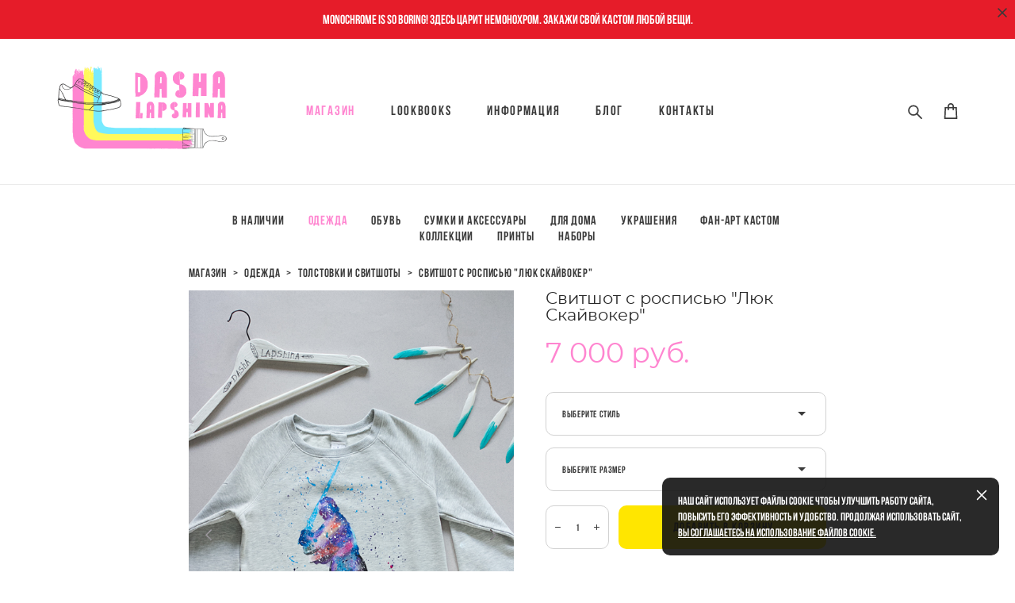

--- FILE ---
content_type: text/html; charset=UTF-8
request_url: https://dashalapshina.com/shop/svitshot-s-rospisju-ljuk-skajvoker
body_size: 24198
content:
<!-- Vigbo-cms //cdn-st3.vigbo.com/u6573/7755/ flora -->
<!DOCTYPE html>
<html lang="ru">
<head>
    <script>var _createCookie=function(e,o,t){var i,n="";t&&((i=new Date).setTime(i.getTime()+864e5*t),n="; expires="+i.toGMTString()),document.cookie=e+"="+o+n+"; path=/"};function getCookie(e){e=document.cookie.match(new RegExp("(?:^|; )"+e.replace(/([\.$?*|{}\(\)\[\]\\\/\+^])/g,"\\$1")+"=([^;]*)"));return e?decodeURIComponent(e[1]):void 0}"bot"==getCookie("_gphw_mode")&&_createCookie("_gphw_mode","humen",0);</script>
    <meta charset="utf-8">
<title>Свитшот с росписью Люк Скайвокер</title>
<meta name="keywords" content="свитшот москва, свитшот с Люк Скайвокер, Люк Скайвокер москва, свитшот с принтом Star Wars, свитшот мультфильм москва, подарок москва, свитшот детям, яркая толстовка Москва, подарочная толстовка Москва, купить свитшот подарок Москва, расписные толстовки и свитшоты, роспись на свитшотах Москва, ручная роспись толстовок, ручная роспись в Москве, свитшот с ручной росписью в Москве, яркая роспись, свитшот с ручной росписью в Петербурге, ручная роспись свитшотов в Москве, толстовка с росписью в Москве, роспись по ткани в Москве и Петербурге, роспись толстовок, роспись свитшотов" />
<meta name="description" content="Свитшот с росписью Люк Скайвокер - Свитшот с ручной росписью Star Wars - отличный подарок для всех фанатов Звездных Войн и в особенности Люка Скайвокера. Да прибудет с вами сила!  Ручная работа Дарьи Лапшиной." />
    <meta property="og:title" content="Свитшот с росписью Люк Скайвокер" />
    <meta property="og:description" content="Свитшот с росписью Люк Скайвокер - Свитшот с ручной росписью Star Wars - отличный подарок для всех фанатов Звездных Войн и в особенности Люка Скайвокера. Да прибудет с вами сила!  Ручная работа Дарьи Лапшиной." />
    <meta property="og:url" content="https://dashalapshina.com/shop/svitshot-s-rospisju-ljuk-skajvoker" />
    <meta property="og:type" content="website" />
        <meta property="og:image" content="//cdn-sh1.vigbo.com/shops/2376/products/7081679/images/3-5e3e8cea04fa22a467e0b39677afd391.jpg" />
        <meta property="og:image" content="//cdn-st3.vigbo.com/u6573/7755/logo/u-39efea02acef1d3045169f609a54375a@2x.png" />
        <meta property="og:image" content="//cdn-sh1.vigbo.com/shops/2376/products/7081679/images/3-d9218064776f809cf7f124e71ec29760.jpg" />

<meta name="viewport" content="width=device-width, initial-scale=1">


	<link rel="shortcut icon" href="//cdn-st3.vigbo.com/u6573/7755/favicon.ico?ver=62c749ecaab8d" type="image/x-icon" />

<!-- Blog RSS -->

<!-- Preset CSS -->
    <script>window.use_preset = false;</script>

<script>
    window.cdn_paths = {};
    window.cdn_paths.modules = '//cdn-s.vigbo.com/cms/kevin2/site/' + 'dev/scripts/site/';
    window.cdn_paths.site_scripts = '//cdn-s.vigbo.com/cms/kevin2/site/' + 'dev/scripts/';
</script>
    <link href="https://fonts.googleapis.com/css?family=Abel|Alegreya:400,400i,700,700i,800,800i,900,900i|Alex+Brush|Amatic+SC:400,700|Andika|Anonymous+Pro:400i,700i|Anton|Arimo:400,400i,700,700i|Arsenal:400,400i,700,700i|Asap:400,400i,500,500i,600,600i,700,700i|Bad+Script|Baumans|Bitter:100,100i,200,200i,300,300i,400i,500,500i,600,600i,700i,800,800i,900,900i|Brygada+1918:400,700,400i,700i|Cactus+Classical+Serif|Carlito:400,700,400i,700i|Chocolate+Classical+Sans|Comfortaa:300,400,500,600,700|Commissioner:100,200,300,400,500,600,700,800,900|Cormorant:300i,400i,500,500i,600,600i,700i|Cormorant+Garamond:300i,400i,500,500i,600,600i,700i|Cormorant+Infant:300i,400i,500,500i,600,600i,700i|Cousine:400,400i,700,700i|Crafty+Girls|Cuprum:400,400i,700,700i|Days+One|Dela+Gothic+One|Delius+Unicase:400,700|Didact+Gothic|Dosis|EB+Garamond:400i,500,500i,600,600i,700i,800,800i|Euphoria+Script|Exo|Exo+2:100,100i,200,200i,300i,400i,500,500i,600,600i,700i,800,800i,900,900i|Federo|Fira+Code:300,500,600|Fira+Sans:100,100i,200,200i,300i,400i,500,500i,600,600i,700i,800,800i,900,900i|Fira+Sans+Condensed:100,100i,200,200i,300i,400i,500,500i,600,600i,700i,800,800i,900,900i|Forum|Gentium+Book+Plus:400,700,400i,700i|Gentium+Plus:400,700,400i,700i|Geologica:100,200,300,400,500,600,700,800,900|Glegoo:400,700|Golos+Text:400,500,600,700,800,900|Gudea:400,400i,700|Handlee|IBM+Plex+Mono:100,100i,200,200i,300i,400i,500,500i,600,600i,700i|IBM+Plex+Sans:100,100i,200,200i,300i,400i,500,500i,600,600i,700i|IBM+Plex+Serif:100,100i,200,200i,300,300i,400,400i,500,500i,600,600i,700,700i|Inter:100,200,300,400,500,600,700,800,900|Inter+Tight:100,200,300,400,500,600,700,800,900,100i,200i,300i,400i,500i,600i,700i,800i,900i|Istok+Web:400,400i,700,700i|JetBrains+Mono:100,100i,200,200i,300,300i,400,400i,500,500i,600,600i,700,700i,800,800i|Jost:100,100i,200,200i,300,300i,400,400i,500,500i,600,600i,700,700i,800,800i,900,900i|Jura:400,300,500,600,700|Kelly+Slab|Kranky|Krona+One|Leckerli+One|Ledger|Liter|Lobster|Lora:400,400i,700,700i,500,500i,600,600i|Lunasima:400,700|Manrope:200,300,400,500,600,700,800|Marck+Script|Marko+One|Marmelad|Merienda+One|Merriweather:300i,400i,700i,900,900i|Moderustic:300,400,500,600,700,800|Montserrat:300i,400i,500,500i,600,600i,700i,800,800i,900,900i|Montserrat+Alternates:100,100i,200,200i,300,300i,400,400i,500,500i,600,600i,700,700i,800,800i,900,900i|Mulish:200,300,400,500,600,700,800,900,200i,300i,400i,500i,600i,700i,800i,900i|Neucha|Noticia+Text:400,400i,700,700i|Noto+Sans:400,400i,700,700i|Noto+Sans+Mono:100,200,300,400,500,600,700,800,900|Noto+Serif:400,400i,700,700i|Noto+Serif+Display:100,200,300,400,500,600,700,800,900,100i,200i,300i,400i,500i,600i,700i,800i,900i|Nova+Flat|Nova+Oval|Nova+Round|Nova+Slim|Nunito:400,200,200i,300,300i,400i,600,600i,700,700i,800,800i,900,900i|Old+Standard+TT:400i|Open+Sans:300i,400i,600,600i,700i,800,800i|Open+Sans+Condensed:300,300i,700|Oranienbaum|Original+Surfer|Oswald:200,500,600|Oxygen:300|Pacifico|Philosopher:400,400i,700,700i|Piazzolla:100,200,300,400,500,600,700,800,900,100i,200i,300i,400i,500i,600i,700i,800i,900i|Play:400,700|Playfair+Display:400,700,400i,500,500i,600,600i,700i,800,800i,900,900i|Playfair+Display+SC|Poiret+One|Press+Start+2P|Prosto+One|PT+Mono|PT+Sans:400i,700i|PT+Sans+Caption:400,700|PT+Sans+Narrow:400,700|PT+Serif:400i,700i|PT+Serif+Caption:400,400i|Quicksand|Raleway:100,100i,300i,400i,500,500i,600,600i,700i,800,800i,900,900i|Roboto:100,100i,300i,400i,500,500i,700i,900,900i|Roboto+Condensed:300i,400i,700i|Roboto+Mono:100,100i,200,200i,300,300i,400,400i,500,500i,600,600i,700,700i|Roboto+Slab:100,200,500,600,800,900|Rochester|Rokkitt:400,100,300,500,600,700,800,900|Rubik:300i,400i,500,500i,600,600i,700i,800,800i,900,900i|Ruslan+Display|Russo+One|Salsa|Satisfy|Scada:400,400i,700,700i|Snippet|Sofia|Source+Code+Pro:200,300,400,500,600,700,900|Source+Sans+Pro:200,300,400,600,700,900|Source+Serif+Pro:200,200i,300,300i,400,400i,600,600i,700,700i,900,900i|Spectral:200,200i,300,300i,400,400i,500,500i,600,600i,700,700i,800,800i|Stint+Ultra+Expanded|STIX+Two+Text:400,700,400i,700i|Syncopate|Tenor+Sans|Tinos:400,400i,700,700i|Trochut|Ubuntu:300i,400i,500,500i,700i|Ubuntu+Condensed|Ubuntu+Mono:400,400i,700,700i|Unbounded:200,300,400,500,600,700,800,900|Underdog|Unkempt:400,700|Voces|Wix+Madefor+Display:400,500,600,700,800|Wix+Madefor+Text:400,500,600,700,800,400i,500i,600i,700i,800i|Yeseva+One|Ysabeau:100,200,300,400,500,600,700,800,900,100i,200i,300i,400i,500i,600i,700i,800i,900i|Ysabeau+Infant:100,200,300,400,500,600,700,800,900,100i,200i,300i,400i,500i,600i,700i,800i,900i|Ysabeau+Office:100,200,300,400,500,600,700,800,900,100i,200i,300i,400i,500i,600i,700i,800i,900i|Ysabeau+SC:100,200,300,400,500,600,700,800,900|Zen+Old+Mincho&display=swap&subset=cyrillic" rel="stylesheet">    <!-- CORE CSS -->
            <link rel="stylesheet" type="text/css" href="//cdn-sh.vigbo.com/vigbo-cms/styles/prod/build_shop_front.css?v=FnqQ0y">
        <!-- SITE CSS -->
    <link rel="stylesheet" type="text/css" href="//cdn-s.vigbo.com/cms/kevin2/site/prod/css/build_cms_front.css?v=FnqQ0y">
    <!-- PREVIEW CSS -->
        <link rel="stylesheet" type="text/css" href="https://dashalapshina.com/css/custom-shop.css?v=46.702" />
            <!-- +React styles -->
    <link rel="stylesheet" type="text/css" href="//cdn-s.vigbo.com/cms/kevin2/site/prod/css/main.chunk.css?ver=dewsUi"></link>
    <!-- -React styles -->
    
    <!-- LIFE CHANGED CSS -->
            <link rel="stylesheet" type="text/css" href="https://dashalapshina.com/css/custom.css?v=46.702" />
    
    
                    <!-- <script src="//cdn-s.vigbo.com/cms/kevin2/site/dev/scripts/vendor/jquery-1.9.1.min.js?v=dewsUi"></script> -->

    
    
    <!-- Facebook Pixel Code -->
<script>
  !function(f,b,e,v,n,t,s)
  {if(f.fbq)return;n=f.fbq=function(){n.callMethod?
  n.callMethod.apply(n,arguments):n.queue.push(arguments)};
  if(!f._fbq)f._fbq=n;n.push=n;n.loaded=!0;n.version='2.0';
  n.queue=[];t=b.createElement(e);t.async=!0;
  t.src=v;s=b.getElementsByTagName(e)[0];
  s.parentNode.insertBefore(t,s)}(window, document,'script',
  'https://connect.facebook.net/en_US/fbevents.js');
  fbq('init', '514749012438748');
  fbq('track', 'PageView');
</script>
<noscript><img height="1" width="1" style="display:none"
  src="https://www.facebook.com/tr?id=514749012438748&ev=PageView&noscript=1"
/></noscript>
<!-- End Facebook Pixel Code -->    <style>
    .adaptive-desktop .custom__content--max-width,
    .adaptive-desktop .md-infoline__wrap {
        max-width: 82%;
    }
</style>
    <script src="//cdn-s.vigbo.com/cms/kevin2/site/dev/scripts/vendor/jquery-3.3.1.min.js?ver=dewsUi"></script>

    </head>


	



    <body data-template="flora" class="f__preset-box f__site f__2 loading locale_ru flora mod--search-enable mod--img-logo mod--header-static mod--menu-action-on-scroll mod--menu-fixed-on-scroll mod--infoline-cross-enable desktop mod--shop-page adaptive-desktop mod--horizontal-menu mod--infoline-enable bot-version js--loading-cascade mod--font-none-preset layout-logo-left--by-logo   " data-preview="">

            
    
                        <!-- Инфополоса -->
            <div id="md-infoline" class="md-infoline js--infoline  ">
                    <div class="md-infoline__close" data-infoline-close>
            <svg width="12px" height="12px" viewBox="0 0 12 12">
                <g stroke="none" stroke-width="1" fill="none" fill-rule="evenodd">
                    <g  transform="translate(-893.000000, -308.000000)" fill="currentColor" fill-rule="nonzero">
                        <path d="M898.46967,313.46967 L899.53033,313.46967 L899,312.93934 L898.46967,313.46967 L897.93934,314 L893.46967,309.53033 C892.762563,308.823223 893.823223,307.762563 894.53033,308.46967 L899,312.93934 L903.46967,308.46967 C904.176777,307.762563 905.237437,308.823223 904.53033,309.53033 L900.06066,314 L904.53033,318.46967 C905.237437,319.176777 904.176777,320.237437 903.46967,319.53033 L899,315.06066 L894.53033,319.53033 C893.823223,320.237437 892.762563,319.176777 893.46967,318.46967 L897.93934,314 L898.46967,313.46967 Z M899.53033,313.46967 L899,312.93934 L898.46967,313.46967 L899.53033,313.46967 C899.237437,313.176777 898.762563,313.176777 898.46967,313.46967 L899.53033,313.46967 Z"></path>
                    </g>
                </g>
            </svg>
        </div>
                <div class="md-infoline__cont f__3">
            <div class="md-infoline__wrap custom__content--max-width">
                                <p class="f__3 f__mt-0 f__mb-0" style="text-align: center;">Monochrome is so boring! Здесь царит немонохром. Закажи свой кастом любой вещи.</p>                            </div>
        </div>
    
</div>
    <div class="md-infoline-assets">
        <script>
            let infolineTypeTpl = 'tech'; /* Миграция и смена дизайна*/
			const infolineDBVersionTpl = "31";
            let infoscripeStorage = localStorage.getItem('infostripe');
            const infostripeData = JSON.parse(infoscripeStorage);
			let infolineinfolineFirstJSTpl = false;

            if(!infoscripeStorage || (infoscripeStorage && (infostripeData.version !== infolineDBVersionTpl))) {
                infolineinfolineFirstJSTpl = true;
                $('body').addClass('is--infoline-firstopen');
            }
        </script>
        <script>
			infolineTypeTpl = 'user'; /* Используется обычной полосой */
			const infolineCrossSettingTpl = "true";
        </script>
<style>
    .md-infoline__cont {
    padding-top: 16px;
    padding-bottom: 16px;
}
    .md-infoline {
        background: #e61c29;
    }
.md-infoline__close svg path {
        fill: #383838;
    }
/* Цвет крестика не используется после задачи MAIN-3592
.md-infoline__close:hover svg path  {
        fill: ;
    }
*/
</style>
        </div>

                <div class="l-wrap js-wrap">

    <header class="l-header l-header-main js-header-main layout-logo-left--by-logo  ">
    <div class="l-header__wrapper custom__header-decorate-line custom__menu-bg-rgb custom__header-padding-y mod--show-menu-after-logo-load mod--effect-move-from-top">
        <div class="l-header__cont ">

            <div class="l-header__row">

                <div class="l-header__col0 l-header__col l-header__mobile--box"><!-- mobile menu -->
                    <!-- basket icon for mobile -->
                                            <div class="md-menu__icons mod--right md-menu__li-l1">
                            <!-- Если есть поиск или корзина -->
    <div class="l-header__icons--box f__menu">
        &nbsp; <!-- для выравнивания по вертикали (дублирует размер шрифта) -->

        <div class="l-header__icons--wrap">
            <div class="js--iconBasketWrapper" >
                 <!-- если не только Поиск и есть Магазин -->
                    <!-- то выводим корзину -->
                    <div class="js--iconBasketView shop_page l-header__icon l-header__icon--cart" >
                        <a href='/shop/cart' class='shop-basket--box lnk-cart design_editor-icons' data-id='shop-cart-widget'>
                            <span class='shop-basket'>
                                                                    <!-- Basket 01 -->
                                    <svg xmlns="http://www.w3.org/2000/svg" viewBox="0 0 14.57 17.5"><path class="basket-svg-style basket-svg-edit-round basket-svg-edit-limit" d="M4.58,7.15V3.42A2.69,2.69,0,0,1,7.29.75h0A2.69,2.69,0,0,1,10,3.42V7.15"/><polygon class="basket-svg-style basket-svg-edit-limit" points="13.79 16.75 0.79 16.75 1.33 5.02 13.24 5.02 13.79 16.75"/></svg>

                                                            </span>
                            <span class='shop-cart-widget-amount'>
                                                            </span>
                        </a>
                    </div>
                
            </div>

                            <div class="l-header__icon l-header__icon--search">
                    <a class="searchform__svg js--open_searchform design_editor-icons">
                        <svg xmlns="http://www.w3.org/2000/svg" viewBox="0 0 15.5 17.5"><ellipse class="search-svg-style" cx="5.92" cy="8.01" rx="5.17" ry="5.13"/><line class="search-svg-style" x1="9.59" y1="11.64" x2="14.75" y2="16.75"/></svg>
                    </a>
                </div>
                    </div>

        <!-- Add separator -->
                <!-- -->
    </div>
                        </div>
                                    </div>

                <div class="l-header__col1 l-header__col l-header__logo--box mod--set-logo-max-width">
                    <div id='logoWrap' class='logo__wrap' data-lt="" >
                        
<div class="logo logo-image">
	<a href="https://dashalapshina.com/">
		

			
			<img src="[data-uri]"
				 data-src="//cdn-st3.vigbo.com/u6573/7755/logo/u-39efea02acef1d3045169f609a54375a.png?v=46.702"
				 alt=""
				 title=""
				 class=" mod--has-logo2x mod--has-logo1x "
				 						data-src2x="//cdn-st3.vigbo.com/u6573/7755/logo/u-39efea02acef1d3045169f609a54375a@2x.png?v=46.702"
						data-width2x="115.5"
				 			/>
			</a>

</div>
                    </div>
                </div>

                <div class="l-header__col2 l-header__col l-header__menu--box">

                    <nav class='md-menu' data-menu-type="origin">
                        			<ul class="menu md-menu__main js--menu__main is--level1 		 mod--menu_left"><li  id="238995" data-id="238995" class="md-menu__li-l1 menu-item js--menu__li-l1  active"><a class="md-menu__href-l1 is--link-level1 f__menu mod--href-l1__shop js--shop-categories-link  big-height5" data-name="МАГАЗИН" data-url="shop" href="https://dashalapshina.com/shop"  >МАГАЗИН</a></li><li  id="913398" data-id="913398" class="md-menu__li-l1 menu-item js--menu__li-l1 "><a class="md-menu__href-l1 is--link-level1 f__menu  big-height5" href="https://dashalapshina.com/lookbooks"  >Lookbooks</a></li><li  id="722982" data-id="722982" class="md-menu__li-l1 menu-item js--menu__li-l1  with-sub"><a class="md-menu__href-l1 js--menu-mobile-sildetoggle is--link-level1 f__menu   big-height5" href="https://dashalapshina.com/obo-mne"  >Информация</a><div class="md-menu__wrap-l2 js--menu-submenu" id="sub-722982" data-parent-id="722982"><ul class="mod--submenu-center js--menu-submenu__ul mod--custom-scrollbar__not-mac"><li class="md-menu__li-l2 "><a class="md-menu__href-l2 f__sub-menu" href="https://dashalapshina.com/obo-mne"  >Об авторе</a></li><li class="md-menu__li-l2 "><a class="md-menu__href-l2 f__sub-menu" href="https://dashalapshina.com/kak-sdelat-zakaz"  >Как сделать заказ</a></li><li class="md-menu__li-l2 "><a class="md-menu__href-l2 f__sub-menu" href="https://dashalapshina.com/oplata-i-dostavka"  >Оплата и Доставка</a></li><li class="md-menu__li-l2 "><a class="md-menu__href-l2 f__sub-menu" href="https://dashalapshina.com/pro-izdelija"  >Про изделия</a></li><li class="md-menu__li-l2 "><a class="md-menu__href-l2 f__sub-menu" href="https://dashalapshina.com/otzyvy"  >Отзывы</a></li><li class="md-menu__li-l2 "><a class="md-menu__href-l2 f__sub-menu" href="https://dashalapshina.com/dogovor-oferty"  >Договор оферты</a></li></ul></div></li><li  id="542217" data-id="542217" class="md-menu__li-l1 menu-item js--menu__li-l1 "><a class="md-menu__href-l1 is--link-level1 f__menu  big-height5" href="https://dashalapshina.com/blog"  >Блог</a></li><li  id="238989" data-id="238989" class="md-menu__li-l1 menu-item js--menu__li-l1 "><a class="md-menu__href-l1 is--link-level1 f__menu  big-height5" href="https://dashalapshina.com/contact"  >Контакты</a></li></ul><div class="md-menu-mobile__socials social-icons"><div class="social-icons-wrapper"></div></div>
                        <div class="js--menu-icons md-menu__icons md-menu__li-l1 md-menu__has-separator shop_page" >
                            <!-- Если есть поиск или корзина -->
    <div class="l-header__icons--box f__menu">
        &nbsp; <!-- для выравнивания по вертикали (дублирует размер шрифта) -->

        <div class="l-header__icons--wrap">
            <div class="js--iconBasketWrapper" >
                 <!-- если не только Поиск и есть Магазин -->
                    <!-- то выводим корзину -->
                    <div class="js--iconBasketView shop_page l-header__icon l-header__icon--cart" >
                        <a href='/shop/cart' class='shop-basket--box lnk-cart design_editor-icons' data-id='shop-cart-widget'>
                            <span class='shop-basket'>
                                                                    <!-- Basket 01 -->
                                    <svg xmlns="http://www.w3.org/2000/svg" viewBox="0 0 14.57 17.5"><path class="basket-svg-style basket-svg-edit-round basket-svg-edit-limit" d="M4.58,7.15V3.42A2.69,2.69,0,0,1,7.29.75h0A2.69,2.69,0,0,1,10,3.42V7.15"/><polygon class="basket-svg-style basket-svg-edit-limit" points="13.79 16.75 0.79 16.75 1.33 5.02 13.24 5.02 13.79 16.75"/></svg>

                                                            </span>
                            <span class='shop-cart-widget-amount'>
                                                            </span>
                        </a>
                    </div>
                
            </div>

                            <div class="l-header__icon l-header__icon--search">
                    <a class="searchform__svg js--open_searchform design_editor-icons">
                        <svg xmlns="http://www.w3.org/2000/svg" viewBox="0 0 15.5 17.5"><ellipse class="search-svg-style" cx="5.92" cy="8.01" rx="5.17" ry="5.13"/><line class="search-svg-style" x1="9.59" y1="11.64" x2="14.75" y2="16.75"/></svg>
                    </a>
                </div>
                    </div>

        <!-- Add separator -->
                <!-- -->
    </div>
                        </div>
                    </nav>
                </div>

                <div class="l-header__col3 l-header__col l-header__ham--box" data-count-pages="5">
    <div class="md-menu__hamburger js-mob-menu-open">
        <svg height="20px" xmlns="http://www.w3.org/2000/svg" viewBox="0 0 18 17.5"><line class="hamburger-svg-style" y1="1" x2="18" y2="1"/><line class="hamburger-svg-style" y1="7" x2="18" y2="7"/><line class="hamburger-svg-style" y1="13" x2="18" y2="13"/></svg>
    </div>
</div>

            </div>
        </div>
    </div>
</header>








        <!-- Mobile menu -->
        <!-- mobile menu -->
<div  data-menu-type="mobile" data-custom-scroll data-set-top="stay-in-window" class="custom__header-decorate-line mod--custom-scroll-hidden mod--custom-scroll-resize md-menu--mobile js--menu--mobile mod--set-top--stop-mobile">
    <div class="md-menu--mobile__cont js--menu-mobile__cont">
                <div class="md-menu__icons mod--right md-menu__li-l1 js--menu__li-l1">
            <!-- Если есть поиск или корзина -->
    <div class="l-header__icons--box f__menu">
        &nbsp; <!-- для выравнивания по вертикали (дублирует размер шрифта) -->

        <div class="l-header__icons--wrap">
            <div class="js--iconBasketWrapper" >
                 <!-- если не только Поиск и есть Магазин -->
                    <!-- то выводим корзину -->
                    <div class="js--iconBasketView shop_page l-header__icon l-header__icon--cart" >
                        <a href='/shop/cart' class='shop-basket--box lnk-cart design_editor-icons' data-id='shop-cart-widget'>
                            <span class='shop-basket'>
                                                                    <!-- Basket 01 -->
                                    <svg xmlns="http://www.w3.org/2000/svg" viewBox="0 0 14.57 17.5"><path class="basket-svg-style basket-svg-edit-round basket-svg-edit-limit" d="M4.58,7.15V3.42A2.69,2.69,0,0,1,7.29.75h0A2.69,2.69,0,0,1,10,3.42V7.15"/><polygon class="basket-svg-style basket-svg-edit-limit" points="13.79 16.75 0.79 16.75 1.33 5.02 13.24 5.02 13.79 16.75"/></svg>

                                                            </span>
                            <span class='shop-cart-widget-amount'>
                                                            </span>
                        </a>
                    </div>
                
            </div>

                            <div class="l-header__icon l-header__icon--search">
                    <a class="searchform__svg js--open_searchform design_editor-icons">
                        <svg xmlns="http://www.w3.org/2000/svg" viewBox="0 0 15.5 17.5"><ellipse class="search-svg-style" cx="5.92" cy="8.01" rx="5.17" ry="5.13"/><line class="search-svg-style" x1="9.59" y1="11.64" x2="14.75" y2="16.75"/></svg>
                    </a>
                </div>
                    </div>

        <!-- Add separator -->
                <!-- -->
    </div>
        </div>
        
        			<ul class="menu md-menu__main js--menu__main is--level1 		 mod--menu_left"><li  id="238995" data-id="238995" class="md-menu__li-l1 menu-item js--menu__li-l1  active"><a class="md-menu__href-l1 is--link-level1 f__menu mod--href-l1__shop js--shop-categories-link  big-height5" data-name="МАГАЗИН" data-url="shop" href="https://dashalapshina.com/shop"  >МАГАЗИН</a></li><li  id="913398" data-id="913398" class="md-menu__li-l1 menu-item js--menu__li-l1 "><a class="md-menu__href-l1 is--link-level1 f__menu  big-height5" href="https://dashalapshina.com/lookbooks"  >Lookbooks</a></li><li  id="722982" data-id="722982" class="md-menu__li-l1 menu-item js--menu__li-l1  with-sub"><a class="md-menu__href-l1 js--menu-mobile-sildetoggle is--link-level1 f__menu   big-height5" href="https://dashalapshina.com/obo-mne"  >Информация</a><div class="md-menu__wrap-l2 js--menu-submenu" id="sub-722982" data-parent-id="722982"><ul class="mod--submenu-center js--menu-submenu__ul mod--custom-scrollbar__not-mac"><li class="md-menu__li-l2 "><a class="md-menu__href-l2 f__sub-menu" href="https://dashalapshina.com/obo-mne"  >Об авторе</a></li><li class="md-menu__li-l2 "><a class="md-menu__href-l2 f__sub-menu" href="https://dashalapshina.com/kak-sdelat-zakaz"  >Как сделать заказ</a></li><li class="md-menu__li-l2 "><a class="md-menu__href-l2 f__sub-menu" href="https://dashalapshina.com/oplata-i-dostavka"  >Оплата и Доставка</a></li><li class="md-menu__li-l2 "><a class="md-menu__href-l2 f__sub-menu" href="https://dashalapshina.com/pro-izdelija"  >Про изделия</a></li><li class="md-menu__li-l2 "><a class="md-menu__href-l2 f__sub-menu" href="https://dashalapshina.com/otzyvy"  >Отзывы</a></li><li class="md-menu__li-l2 "><a class="md-menu__href-l2 f__sub-menu" href="https://dashalapshina.com/dogovor-oferty"  >Договор оферты</a></li></ul></div></li><li  id="542217" data-id="542217" class="md-menu__li-l1 menu-item js--menu__li-l1 "><a class="md-menu__href-l1 is--link-level1 f__menu  big-height5" href="https://dashalapshina.com/blog"  >Блог</a></li><li  id="238989" data-id="238989" class="md-menu__li-l1 menu-item js--menu__li-l1 "><a class="md-menu__href-l1 is--link-level1 f__menu  big-height5" href="https://dashalapshina.com/contact"  >Контакты</a></li></ul><div class="md-menu-mobile__socials social-icons"><div class="social-icons-wrapper"></div></div>
        <span class="js-close-mobile-menu close-mobile-menu">
        <!--<svg width="20px" height="20px"  xmlns="http://www.w3.org/2000/svg" viewBox="0 0 14.39 17.5"><line class="close-menu-burger" x1="0.53" y1="2.04" x2="13.86" y2="15.37"/><line class="close-menu-burger" x1="0.53" y1="15.37" x2="13.86" y2="2.04"/></svg>-->
            <svg xmlns="http://www.w3.org/2000/svg" width="18" height="18" viewBox="0 0 18 18"><path class="close-menu-burger" fill="none" fill-rule="evenodd" stroke="#fff" stroke-linecap="round" stroke-linejoin="round" stroke-width="1.5" d="M9 9.5l8-8-8 8-8-8 8 8zm0 0l8 8-8-8-8 8 8-8z"/></svg>
        </span>
    </div>
</div>

        <!-- Blog Slider -->
        
        <!-- CONTENT -->
        <div class="l-content l-content--main  desktop ">
            <section class="l-content--box l-content--box-shop js--box-shop shopProductPage" data-hash="shop" data-structure="">
    <div class="container custom__content--max-width">
        <div class="page shop-product autotest--shop-product ">

        <nav class="shop-menu horizontal-dropdown">
        <ul>
            
                                <li class="shop-menu-item  with-sub">
                    <a class="shop-menu__href-level-1 de--shop-menu__li-level-1 f__s_category f__3" href="https://dashalapshina.com/shop/sumki_instock">
                        В наличии                    </a>
                                            <ul class="shop-sub-menu js--shop-submenu mod--custom-scrollbar ">
                            
                                                                <li class="shop-menu-item de--shop-menu__dropdown__bg ">
                                    <a class="shop-menu__href-level-2 de--shop-menu__li-level-2 f__s_sub-category f__3" href="https://dashalapshina.com/shop/sumki_instock">Сумки</a>
                                </li>
                            
                                                                <li class="shop-menu-item de--shop-menu__dropdown__bg ">
                                    <a class="shop-menu__href-level-2 de--shop-menu__li-level-2 f__s_sub-category f__3" href="https://dashalapshina.com/shop/kedy1">Кеды</a>
                                </li>
                            
                                                                <li class="shop-menu-item de--shop-menu__dropdown__bg ">
                                    <a class="shop-menu__href-level-2 de--shop-menu__li-level-2 f__s_sub-category f__3" href="https://dashalapshina.com/shop/futbolki1">Футболки</a>
                                </li>
                            
                                                                <li class="shop-menu-item de--shop-menu__dropdown__bg ">
                                    <a class="shop-menu__href-level-2 de--shop-menu__li-level-2 f__s_sub-category f__3" href="https://dashalapshina.com/shop/svitshoty">Свитшоты</a>
                                </li>
                            
                                                                <li class="shop-menu-item de--shop-menu__dropdown__bg ">
                                    <a class="shop-menu__href-level-2 de--shop-menu__li-level-2 f__s_sub-category f__3" href="https://dashalapshina.com/shop/platja-shorty-jubki-sumki">Платья, шорты, юбки</a>
                                </li>
                            
                                                                <li class="shop-menu-item de--shop-menu__dropdown__bg ">
                                    <a class="shop-menu__href-level-2 de--shop-menu__li-level-2 f__s_sub-category f__3" href="https://dashalapshina.com/shop/dekor-dlja-doma1">Декор для дома</a>
                                </li>
                            
                                                                <li class="shop-menu-item de--shop-menu__dropdown__bg ">
                                    <a class="shop-menu__href-level-2 de--shop-menu__li-level-2 f__s_sub-category f__3" href="https://dashalapshina.com/shop/ukrashenija1">Украшения</a>
                                </li>
                                                    </ul>
                                    </li>
                <li class="shop-menu__href-level-1 de--shop-menu__li-level-1 separator f__s_category f__3 f__mt-0 f__mb-0"></li>
            
                                <li class="shop-menu-item  with-sub">
                    <a class="shop-menu__href-level-1 de--shop-menu__li-level-1 f__s_category f__3" href="https://dashalapshina.com/shop/futbolki">
                        Одежда                    </a>
                                            <ul class="shop-sub-menu js--shop-submenu mod--custom-scrollbar ">
                            
                                                                <li class="shop-menu-item de--shop-menu__dropdown__bg ">
                                    <a class="shop-menu__href-level-2 de--shop-menu__li-level-2 f__s_sub-category f__3" href="https://dashalapshina.com/shop/futbolki">Футболки</a>
                                </li>
                            
                                                                <li class="shop-menu-item de--shop-menu__dropdown__bg active">
                                    <a class="shop-menu__href-level-2 de--shop-menu__li-level-2 f__s_sub-category f__3" href="https://dashalapshina.com/shop/tolstovki-i-svitshoti">Толстовки и свитшоты</a>
                                </li>
                            
                                                                <li class="shop-menu-item de--shop-menu__dropdown__bg ">
                                    <a class="shop-menu__href-level-2 de--shop-menu__li-level-2 f__s_sub-category f__3" href="https://dashalapshina.com/shop/dzhinsa">Джинса</a>
                                </li>
                            
                                                                <li class="shop-menu-item de--shop-menu__dropdown__bg ">
                                    <a class="shop-menu__href-level-2 de--shop-menu__li-level-2 f__s_sub-category f__3" href="https://dashalapshina.com/shop/platja">Платья</a>
                                </li>
                            
                                                                <li class="shop-menu-item de--shop-menu__dropdown__bg ">
                                    <a class="shop-menu__href-level-2 de--shop-menu__li-level-2 f__s_sub-category f__3" href="https://dashalapshina.com/shop/raznoe-krasivoe">Разное красивое</a>
                                </li>
                                                    </ul>
                                    </li>
                <li class="shop-menu__href-level-1 de--shop-menu__li-level-1 separator f__s_category f__3 f__mt-0 f__mb-0"></li>
            
                                <li class="shop-menu-item  with-sub">
                    <a class="shop-menu__href-level-1 de--shop-menu__li-level-1 f__s_category f__3" href="https://dashalapshina.com/shop/obuv-tapki">
                        Обувь                    </a>
                                            <ul class="shop-sub-menu js--shop-submenu mod--custom-scrollbar ">
                            
                                                                <li class="shop-menu-item de--shop-menu__dropdown__bg ">
                                    <a class="shop-menu__href-level-2 de--shop-menu__li-level-2 f__s_sub-category f__3" href="https://dashalapshina.com/shop/obuv-tapki">Кеды и ботинки</a>
                                </li>
                            
                                                                <li class="shop-menu-item de--shop-menu__dropdown__bg ">
                                    <a class="shop-menu__href-level-2 de--shop-menu__li-level-2 f__s_sub-category f__3" href="https://dashalapshina.com/shop/figurnye-konki">Фигурные коньки</a>
                                </li>
                                                    </ul>
                                    </li>
                <li class="shop-menu__href-level-1 de--shop-menu__li-level-1 separator f__s_category f__3 f__mt-0 f__mb-0"></li>
            
                                <li class="shop-menu-item ">
                    <a class="shop-menu__href-level-1 de--shop-menu__li-level-1 f__s_category f__3" href="https://dashalapshina.com/shop/sumki">
                        Сумки и аксессуары                    </a>
                                    </li>
                <li class="shop-menu__href-level-1 de--shop-menu__li-level-1 separator f__s_category f__3 f__mt-0 f__mb-0"></li>
            
                                <li class="shop-menu-item  with-sub">
                    <a class="shop-menu__href-level-1 de--shop-menu__li-level-1 f__s_category f__3" href="https://dashalapshina.com/shop/dekor-dlja-doma">
                        Для дома                    </a>
                                            <ul class="shop-sub-menu js--shop-submenu mod--custom-scrollbar ">
                            
                                                                <li class="shop-menu-item de--shop-menu__dropdown__bg ">
                                    <a class="shop-menu__href-level-2 de--shop-menu__li-level-2 f__s_sub-category f__3" href="https://dashalapshina.com/shop/dekor-dlja-doma">Декор для дома</a>
                                </li>
                            
                                                                <li class="shop-menu-item de--shop-menu__dropdown__bg ">
                                    <a class="shop-menu__href-level-2 de--shop-menu__li-level-2 f__s_sub-category f__3" href="https://dashalapshina.com/shop/elochnye-igrushki">Ёлочные игрушки</a>
                                </li>
                                                    </ul>
                                    </li>
                <li class="shop-menu__href-level-1 de--shop-menu__li-level-1 separator f__s_category f__3 f__mt-0 f__mb-0"></li>
            
                                <li class="shop-menu-item  with-sub">
                    <a class="shop-menu__href-level-1 de--shop-menu__li-level-1 f__s_category f__3" href="https://dashalapshina.com/shop/kulony-serdtsa">
                        Украшения                    </a>
                                            <ul class="shop-sub-menu js--shop-submenu mod--custom-scrollbar ">
                            
                                                                <li class="shop-menu-item de--shop-menu__dropdown__bg ">
                                    <a class="shop-menu__href-level-2 de--shop-menu__li-level-2 f__s_sub-category f__3" href="https://dashalapshina.com/shop/kulony-serdtsa">Кулоны - сердца</a>
                                </li>
                            
                                                                <li class="shop-menu-item de--shop-menu__dropdown__bg ">
                                    <a class="shop-menu__href-level-2 de--shop-menu__li-level-2 f__s_sub-category f__3" href="https://dashalapshina.com/shop/broshi">Броши</a>
                                </li>
                            
                                                                <li class="shop-menu-item de--shop-menu__dropdown__bg ">
                                    <a class="shop-menu__href-level-2 de--shop-menu__li-level-2 f__s_sub-category f__3" href="https://dashalapshina.com/shop/braslety">Браслеты</a>
                                </li>
                            
                                                                <li class="shop-menu-item de--shop-menu__dropdown__bg ">
                                    <a class="shop-menu__href-level-2 de--shop-menu__li-level-2 f__s_sub-category f__3" href="https://dashalapshina.com/shop/koltsa">Кольца</a>
                                </li>
                            
                                                                <li class="shop-menu-item de--shop-menu__dropdown__bg ">
                                    <a class="shop-menu__href-level-2 de--shop-menu__li-level-2 f__s_sub-category f__3" href="https://dashalapshina.com/shop/sergi">Серьги</a>
                                </li>
                            
                                                                <li class="shop-menu-item de--shop-menu__dropdown__bg ">
                                    <a class="shop-menu__href-level-2 de--shop-menu__li-level-2 f__s_sub-category f__3" href="https://dashalapshina.com/shop/busy">Бусы</a>
                                </li>
                            
                                                                <li class="shop-menu-item de--shop-menu__dropdown__bg ">
                                    <a class="shop-menu__href-level-2 de--shop-menu__li-level-2 f__s_sub-category f__3" href="https://dashalapshina.com/shop/flora-pendants">Подвески - баночки</a>
                                </li>
                            
                                                                <li class="shop-menu-item de--shop-menu__dropdown__bg ">
                                    <a class="shop-menu__href-level-2 de--shop-menu__li-level-2 f__s_sub-category f__3" href="https://dashalapshina.com/shop/p-a-s-t-e-l">p a s t e l - коллекция украшений</a>
                                </li>
                                                    </ul>
                                    </li>
                <li class="shop-menu__href-level-1 de--shop-menu__li-level-1 separator f__s_category f__3 f__mt-0 f__mb-0"></li>
            
                                <li class="shop-menu-item  with-sub">
                    <a class="shop-menu__href-level-1 de--shop-menu__li-level-1 f__s_category f__3" href="https://dashalapshina.com/shop/percy-jackson">
                        Фан-арт кастом                    </a>
                                            <ul class="shop-sub-menu js--shop-submenu mod--custom-scrollbar ">
                            
                                                                <li class="shop-menu-item de--shop-menu__dropdown__bg ">
                                    <a class="shop-menu__href-level-2 de--shop-menu__li-level-2 f__s_sub-category f__3" href="https://dashalapshina.com/shop/percy-jackson">Percy Jackson</a>
                                </li>
                            
                                                                <li class="shop-menu-item de--shop-menu__dropdown__bg ">
                                    <a class="shop-menu__href-level-2 de--shop-menu__li-level-2 f__s_sub-category f__3" href="https://dashalapshina.com/shop/kino-i-serialy">Кино и Сериалы</a>
                                </li>
                            
                                                                <li class="shop-menu-item de--shop-menu__dropdown__bg ">
                                    <a class="shop-menu__href-level-2 de--shop-menu__li-level-2 f__s_sub-category f__3" href="https://dashalapshina.com/shop/knigi">Книги</a>
                                </li>
                            
                                                                <li class="shop-menu-item de--shop-menu__dropdown__bg ">
                                    <a class="shop-menu__href-level-2 de--shop-menu__li-level-2 f__s_sub-category f__3" href="https://dashalapshina.com/shop/Disney">Disney</a>
                                </li>
                            
                                                                <li class="shop-menu-item de--shop-menu__dropdown__bg ">
                                    <a class="shop-menu__href-level-2 de--shop-menu__li-level-2 f__s_sub-category f__3" href="https://dashalapshina.com/shop/muzyka">Музыка</a>
                                </li>
                            
                                                                <li class="shop-menu-item de--shop-menu__dropdown__bg ">
                                    <a class="shop-menu__href-level-2 de--shop-menu__li-level-2 f__s_sub-category f__3" href="https://dashalapshina.com/shop/anime">Аниме и мультфильмы</a>
                                </li>
                            
                                                                <li class="shop-menu-item de--shop-menu__dropdown__bg ">
                                    <a class="shop-menu__href-level-2 de--shop-menu__li-level-2 f__s_sub-category f__3" href="https://dashalapshina.com/shop/star-wars">STAR WARS</a>
                                </li>
                            
                                                                <li class="shop-menu-item de--shop-menu__dropdown__bg ">
                                    <a class="shop-menu__href-level-2 de--shop-menu__li-level-2 f__s_sub-category f__3" href="https://dashalapshina.com/shop/harry-potter">Harry Potter</a>
                                </li>
                            
                                                                <li class="shop-menu-item de--shop-menu__dropdown__bg ">
                                    <a class="shop-menu__href-level-2 de--shop-menu__li-level-2 f__s_sub-category f__3" href="https://dashalapshina.com/shop/minion">Миньоны</a>
                                </li>
                            
                                                                <li class="shop-menu-item de--shop-menu__dropdown__bg ">
                                    <a class="shop-menu__href-level-2 de--shop-menu__li-level-2 f__s_sub-category f__3" href="https://dashalapshina.com/shop/alisa-v-strane-chudes">Алиса в Стране Чудес</a>
                                </li>
                                                    </ul>
                                    </li>
                <li class="shop-menu__href-level-1 de--shop-menu__li-level-1 separator f__s_category f__3 f__mt-0 f__mb-0"></li>
            
                                <li class="shop-menu-item  with-sub">
                    <a class="shop-menu__href-level-1 de--shop-menu__li-level-1 f__s_category f__3" href="https://dashalapshina.com/shop/sobaki">
                        Коллекции                    </a>
                                            <ul class="shop-sub-menu js--shop-submenu mod--custom-scrollbar ">
                            
                                                                <li class="shop-menu-item de--shop-menu__dropdown__bg ">
                                    <a class="shop-menu__href-level-2 de--shop-menu__li-level-2 f__s_sub-category f__3" href="https://dashalapshina.com/shop/sobaki">СОБАКИ</a>
                                </li>
                            
                                                                <li class="shop-menu-item de--shop-menu__dropdown__bg ">
                                    <a class="shop-menu__href-level-2 de--shop-menu__li-level-2 f__s_sub-category f__3" href="https://dashalapshina.com/shop/iz-peterburga-s-ljubovju">Из Петербурга с любовью</a>
                                </li>
                            
                                                                <li class="shop-menu-item de--shop-menu__dropdown__bg ">
                                    <a class="shop-menu__href-level-2 de--shop-menu__li-level-2 f__s_sub-category f__3" href="https://dashalapshina.com/shop/chaotic-dreams-of-dasha-bags-2024">CHAOTIC DREAMS OF DASHA - BAGS 2024</a>
                                </li>
                            
                                                                <li class="shop-menu-item de--shop-menu__dropdown__bg ">
                                    <a class="shop-menu__href-level-2 de--shop-menu__li-level-2 f__s_sub-category f__3" href="https://dashalapshina.com/shop/dlja-muzhchin">ДЛЯ МУЖЧИН</a>
                                </li>
                            
                                                                <li class="shop-menu-item de--shop-menu__dropdown__bg ">
                                    <a class="shop-menu__href-level-2 de--shop-menu__li-level-2 f__s_sub-category f__3" href="https://dashalapshina.com/shop/dlja-detej">ДЛЯ ДЕТЕЙ</a>
                                </li>
                            
                                                                <li class="shop-menu-item de--shop-menu__dropdown__bg ">
                                    <a class="shop-menu__href-level-2 de--shop-menu__li-level-2 f__s_sub-category f__3" href="https://dashalapshina.com/shop/morskoe-nastroenie">Морское настроение</a>
                                </li>
                            
                                                                <li class="shop-menu-item de--shop-menu__dropdown__bg ">
                                    <a class="shop-menu__href-level-2 de--shop-menu__li-level-2 f__s_sub-category f__3" href="https://dashalapshina.com/shop/peryshki">Перья и бохо-стиль</a>
                                </li>
                            
                                                                <li class="shop-menu-item de--shop-menu__dropdown__bg ">
                                    <a class="shop-menu__href-level-2 de--shop-menu__li-level-2 f__s_sub-category f__3" href="https://dashalapshina.com/shop/ptizci">Птицы</a>
                                </li>
                            
                                                                <li class="shop-menu-item de--shop-menu__dropdown__bg ">
                                    <a class="shop-menu__href-level-2 de--shop-menu__li-level-2 f__s_sub-category f__3" href="https://dashalapshina.com/shop/zhivotnye">Животные</a>
                                </li>
                            
                                                                <li class="shop-menu-item de--shop-menu__dropdown__bg ">
                                    <a class="shop-menu__href-level-2 de--shop-menu__li-level-2 f__s_sub-category f__3" href="https://dashalapshina.com/shop/ornamenty">Орнаменты</a>
                                </li>
                            
                                                                <li class="shop-menu-item de--shop-menu__dropdown__bg ">
                                    <a class="shop-menu__href-level-2 de--shop-menu__li-level-2 f__s_sub-category f__3" href="https://dashalapshina.com/shop/new-year-miracles">Новогоднее настроение</a>
                                </li>
                            
                                                                <li class="shop-menu-item de--shop-menu__dropdown__bg ">
                                    <a class="shop-menu__href-level-2 de--shop-menu__li-level-2 f__s_sub-category f__3" href="https://dashalapshina.com/shop/abstract-collection-2020">ABSTRACT collection 2020</a>
                                </li>
                            
                                                                <li class="shop-menu-item de--shop-menu__dropdown__bg ">
                                    <a class="shop-menu__href-level-2 de--shop-menu__li-level-2 f__s_sub-category f__3" href="https://dashalapshina.com/shop/the-vesna-collection-2020">The VESNA collection 2020</a>
                                </li>
                            
                                                                <li class="shop-menu-item de--shop-menu__dropdown__bg ">
                                    <a class="shop-menu__href-level-2 de--shop-menu__li-level-2 f__s_sub-category f__3" href="https://dashalapshina.com/shop/tropiki-collection18">TROPIKI COLLECTION 2018</a>
                                </li>
                            
                                                                <li class="shop-menu-item de--shop-menu__dropdown__bg ">
                                    <a class="shop-menu__href-level-2 de--shop-menu__li-level-2 f__s_sub-category f__3" href="https://dashalapshina.com/shop/fuck-you-very-much18">FUCK YOU VERY MUCH 2018</a>
                                </li>
                            
                                                                <li class="shop-menu-item de--shop-menu__dropdown__bg ">
                                    <a class="shop-menu__href-level-2 de--shop-menu__li-level-2 f__s_sub-category f__3" href="https://dashalapshina.com/shop/botanical-geometry">Botanical Geometry 2017</a>
                                </li>
                            
                                                                <li class="shop-menu-item de--shop-menu__dropdown__bg ">
                                    <a class="shop-menu__href-level-2 de--shop-menu__li-level-2 f__s_sub-category f__3" href="https://dashalapshina.com/shop/one-true-love">One True Love 2016</a>
                                </li>
                            
                                                                <li class="shop-menu-item de--shop-menu__dropdown__bg ">
                                    <a class="shop-menu__href-level-2 de--shop-menu__li-level-2 f__s_sub-category f__3" href="https://dashalapshina.com/shop/watercolor-worlds">Watercolor worlds 2015</a>
                                </li>
                            
                                                                <li class="shop-menu-item de--shop-menu__dropdown__bg ">
                                    <a class="shop-menu__href-level-2 de--shop-menu__li-level-2 f__s_sub-category f__3" href="https://dashalapshina.com/shop/wild-spirit-collection">Wild Spirit Collection 2014</a>
                                </li>
                                                    </ul>
                                    </li>
                <li class="shop-menu__href-level-1 de--shop-menu__li-level-1 separator f__s_category f__3 f__mt-0 f__mb-0"></li>
            
                                <li class="shop-menu-item  with-sub">
                    <a class="shop-menu__href-level-1 de--shop-menu__li-level-1 f__s_category f__3" href="https://dashalapshina.com/shop/pechat">
                        ПРИНТЫ                    </a>
                                            <ul class="shop-sub-menu js--shop-submenu mod--custom-scrollbar ">
                            
                                                                <li class="shop-menu-item de--shop-menu__dropdown__bg ">
                                    <a class="shop-menu__href-level-2 de--shop-menu__li-level-2 f__s_sub-category f__3" href="https://dashalapshina.com/shop/pechat">ПРИНТЫ НА ОДЕЖДЕ</a>
                                </li>
                            
                                                                <li class="shop-menu-item de--shop-menu__dropdown__bg ">
                                    <a class="shop-menu__href-level-2 de--shop-menu__li-level-2 f__s_sub-category f__3" href="https://dashalapshina.com/shop/otkrytki">ОТКРЫТКИ</a>
                                </li>
                                                    </ul>
                                    </li>
                <li class="shop-menu__href-level-1 de--shop-menu__li-level-1 separator f__s_category f__3 f__mt-0 f__mb-0"></li>
            
                                <li class="shop-menu-item ">
                    <a class="shop-menu__href-level-1 de--shop-menu__li-level-1 f__s_category f__3" href="https://dashalapshina.com/shop/raskraski">
                        НАБОРЫ                    </a>
                                    </li>
                <li class="shop-menu__href-level-1 de--shop-menu__li-level-1 separator f__s_category f__3 f__mt-0 f__mb-0"></li>
                    </ul>
    </nav>
        <div class="schop-content-wrapper js-shop-content-wrapper ">
                    <!-- +Breadcrumbs -->
            <nav class="shop-bread-crumbs autotest--shop-bread-crumbs f__s_crumbs f__3 de--shop-breadcrumbs__font-family">
                <a href="https://dashalapshina.com/shop" class="de--shop-breadcrumbs__font-family">магазин</a>
                <span class="shop-separator">&GT;</span>

                                    <a href="https://dashalapshina.com/shop/odezhda"  class="de--shop-breadcrumbs__font-family">одежда</a>
                    <span class="shop-separator">&GT;</span>
                
                                <a href="https://dashalapshina.com/shop/tolstovki-i-svitshoti" class="de--shop-breadcrumbs__font-family">толстовки и свитшоты</a>
                <span class="shop-separator">&GT;</span>
                
                <span>свитшот с росписью &quot;люк скайвокер&quot;</span>
            </nav>
            <!-- -Breadcrumbs -->
        
        
<div class="product-gallery layout-vertical">

    <!-- +Product image slider -->
    <div class="product-gallery__mobile js--product-parent-block js--product-gallery__mobile
        mod--arrows mod--arrows__light        ">
                <div class="product-gallery__slider js--product-gallery__slider product-main-image" data-count-image="8">
                        <div class="product-gallery__slider-item product-image js--product-gallery__item" data-index="0">
                                <img                         fetchpriority="high"
                                        data-number="0"
                     src="[data-uri]%3D%3D" alt="Свитшот с росписью &quot;Люк Скайвокер&quot;"
                     class="loading copy-protect active"
                     data-index="0"
                     data-id="17356637"
                     data-base-path="//cdn-sh1.vigbo.com/shops/2376/products/7081679/images/"
                     data-file-name="5e3e8cea04fa22a467e0b39677afd391.jpg"
                     data-sizes='{"3":{"width":600,"height":815},"2":{"width":574,"height":780},"1":{"width":504,"height":684},"0":{"width":500,"height":679}}'
                data-version=""
                data-width="574"
                data-height="780" />
            </div>
                        <div class="product-gallery__slider-item product-image js--product-gallery__item" data-index="1">
                                <img                         loading="lazy"
                        decoding="async"
                                        data-number="1"
                     src="[data-uri]%3D%3D" alt="Свитшот с росписью &quot;Люк Скайвокер&quot;"
                     class="loading copy-protect "
                     data-index="1"
                     data-id="17356643"
                     data-base-path="//cdn-sh1.vigbo.com/shops/2376/products/7081679/images/"
                     data-file-name="d9218064776f809cf7f124e71ec29760.jpg"
                     data-sizes='{"3":{"width":600,"height":900},"2":{"width":520,"height":780},"1":{"width":456,"height":684},"0":{"width":500,"height":750}}'
                data-version=""
                data-width="520"
                data-height="780" />
            </div>
                        <div class="product-gallery__slider-item product-image js--product-gallery__item" data-index="2">
                                <img                         loading="lazy"
                        decoding="async"
                                        data-number="2"
                     src="[data-uri]%3D%3D" alt="Свитшот с росписью &quot;Люк Скайвокер&quot;"
                     class="loading copy-protect "
                     data-index="2"
                     data-id="17356640"
                     data-base-path="//cdn-sh1.vigbo.com/shops/2376/products/7081679/images/"
                     data-file-name="cd2a926f57c6e23d7e7832b46e3d26d2.jpg"
                     data-sizes='{"3":{"width":600,"height":900},"2":{"width":520,"height":780},"1":{"width":456,"height":684},"0":{"width":500,"height":750}}'
                data-version=""
                data-width="520"
                data-height="780" />
            </div>
                        <div class="product-gallery__slider-item product-image js--product-gallery__item" data-index="3">
                                <img                         loading="lazy"
                        decoding="async"
                                        data-number="3"
                     src="[data-uri]%3D%3D" alt="Свитшот с росписью &quot;Люк Скайвокер&quot;"
                     class="loading copy-protect "
                     data-index="3"
                     data-id="74771392"
                     data-base-path="//cdn-sh1.vigbo.com/shops/2376/products/7081679/images/"
                     data-file-name="e51875453e1133aaae539ea74760d872.jpg"
                     data-sizes='{"2":{"width":714,"height":1024},"3":{"width":1427,"height":2048},"500":{"width":357,"height":512}}'
                data-version=""
                data-width="714"
                data-height="1024" />
            </div>
                        <div class="product-gallery__slider-item product-image js--product-gallery__item" data-index="4">
                                <img                         loading="lazy"
                        decoding="async"
                                        data-number="4"
                     src="[data-uri]%3D%3D" alt="Свитшот с росписью &quot;Люк Скайвокер&quot;"
                     class="loading copy-protect "
                     data-index="4"
                     data-id="74771394"
                     data-base-path="//cdn-sh1.vigbo.com/shops/2376/products/7081679/images/"
                     data-file-name="b421f17d599506ac2a8ed27b5f0dac14.jpg"
                     data-sizes='{"2":{"width":714,"height":1024},"3":{"width":1427,"height":2048},"500":{"width":357,"height":512}}'
                data-version=""
                data-width="714"
                data-height="1024" />
            </div>
                        <div class="product-gallery__slider-item product-image js--product-gallery__item" data-index="5">
                                <img                         loading="lazy"
                        decoding="async"
                                        data-number="5"
                     src="[data-uri]%3D%3D" alt="Свитшот с росписью &quot;Люк Скайвокер&quot;"
                     class="loading copy-protect "
                     data-index="5"
                     data-id="59260075"
                     data-base-path="//cdn-sh1.vigbo.com/shops/2376/products/7081679/images/"
                     data-file-name="52bfd02c960ae67cb19a16eb6def6ed7.jpg"
                     data-sizes='{"2":{"width":654,"height":1024},"3":{"width":1308,"height":2048},"500":{"width":327,"height":512}}'
                data-version=""
                data-width="654"
                data-height="1024" />
            </div>
                        <div class="product-gallery__slider-item product-image js--product-gallery__item" data-index="6">
                                <img                         loading="lazy"
                        decoding="async"
                                        data-number="6"
                     src="[data-uri]%3D%3D" alt="Свитшот с росписью &quot;Люк Скайвокер&quot;"
                     class="loading copy-protect "
                     data-index="6"
                     data-id="59260078"
                     data-base-path="//cdn-sh1.vigbo.com/shops/2376/products/7081679/images/"
                     data-file-name="45a372151d8fa49b835f41dc1a42fee2.png"
                     data-sizes='{"2":{"width":654,"height":1024},"3":{"width":1308,"height":2048},"500":{"width":327,"height":512}}'
                data-version=""
                data-width="654"
                data-height="1024" />
            </div>
                        <div class="product-gallery__slider-item product-image js--product-gallery__item" data-index="7">
                                <img                         loading="lazy"
                        decoding="async"
                                        data-number="7"
                     src="[data-uri]%3D%3D" alt="Свитшот с росписью &quot;Люк Скайвокер&quot;"
                     class="loading copy-protect "
                     data-index="7"
                     data-id="59260081"
                     data-base-path="//cdn-sh1.vigbo.com/shops/2376/products/7081679/images/"
                     data-file-name="3964410205328a746a2fc05411b6e21e.png"
                     data-sizes='{"2":{"width":636,"height":1024},"3":{"width":1271,"height":2048},"500":{"width":318,"height":512}}'
                data-version=""
                data-width="636"
                data-height="1024" />
            </div>
                    </div>

        <div class="js--product-images product-images clearfix ">
                        <div class="product-image-cell js--product-gallery__item active" data-index="0">
                <a href="#" class="product-image">
                                        <img                             fetchpriority="high"
                                                 data-number="0"
                         src="" alt="Свитшот с росписью &quot;Люк Скайвокер&quot;" class="loading copy-protect"
                         data-index="0"
                         data-id="17356637"
                         data-sizes='{"3":{"width":600,"height":815},"2":{"width":574,"height":780},"1":{"width":504,"height":684},"0":{"width":500,"height":679}}'
                    data-base-path="//cdn-sh1.vigbo.com/shops/2376/products/7081679/images/"
                    data-file-name="5e3e8cea04fa22a467e0b39677afd391.jpg"
                    data-version=""
                    data-width="574"
                    data-height="780" />
                </a>
            </div>
                        <div class="product-image-cell js--product-gallery__item " data-index="1">
                <a href="#" class="product-image">
                                        <img                             loading="lazy"
                            decoding="async"
                                                 data-number="1"
                         src="" alt="Свитшот с росписью &quot;Люк Скайвокер&quot;" class="loading copy-protect"
                         data-index="1"
                         data-id="17356643"
                         data-sizes='{"3":{"width":600,"height":900},"2":{"width":520,"height":780},"1":{"width":456,"height":684},"0":{"width":500,"height":750}}'
                    data-base-path="//cdn-sh1.vigbo.com/shops/2376/products/7081679/images/"
                    data-file-name="d9218064776f809cf7f124e71ec29760.jpg"
                    data-version=""
                    data-width="520"
                    data-height="780" />
                </a>
            </div>
                        <div class="product-image-cell js--product-gallery__item " data-index="2">
                <a href="#" class="product-image">
                                        <img                             loading="lazy"
                            decoding="async"
                                                 data-number="2"
                         src="" alt="Свитшот с росписью &quot;Люк Скайвокер&quot;" class="loading copy-protect"
                         data-index="2"
                         data-id="17356640"
                         data-sizes='{"3":{"width":600,"height":900},"2":{"width":520,"height":780},"1":{"width":456,"height":684},"0":{"width":500,"height":750}}'
                    data-base-path="//cdn-sh1.vigbo.com/shops/2376/products/7081679/images/"
                    data-file-name="cd2a926f57c6e23d7e7832b46e3d26d2.jpg"
                    data-version=""
                    data-width="520"
                    data-height="780" />
                </a>
            </div>
                        <div class="product-image-cell js--product-gallery__item " data-index="3">
                <a href="#" class="product-image">
                                        <img                             loading="lazy"
                            decoding="async"
                                                 data-number="3"
                         src="" alt="Свитшот с росписью &quot;Люк Скайвокер&quot;" class="loading copy-protect"
                         data-index="3"
                         data-id="74771392"
                         data-sizes='{"2":{"width":714,"height":1024},"3":{"width":1427,"height":2048},"500":{"width":357,"height":512}}'
                    data-base-path="//cdn-sh1.vigbo.com/shops/2376/products/7081679/images/"
                    data-file-name="e51875453e1133aaae539ea74760d872.jpg"
                    data-version=""
                    data-width="714"
                    data-height="1024" />
                </a>
            </div>
                        <div class="product-image-cell js--product-gallery__item " data-index="4">
                <a href="#" class="product-image">
                                        <img                             loading="lazy"
                            decoding="async"
                                                 data-number="4"
                         src="" alt="Свитшот с росписью &quot;Люк Скайвокер&quot;" class="loading copy-protect"
                         data-index="4"
                         data-id="74771394"
                         data-sizes='{"2":{"width":714,"height":1024},"3":{"width":1427,"height":2048},"500":{"width":357,"height":512}}'
                    data-base-path="//cdn-sh1.vigbo.com/shops/2376/products/7081679/images/"
                    data-file-name="b421f17d599506ac2a8ed27b5f0dac14.jpg"
                    data-version=""
                    data-width="714"
                    data-height="1024" />
                </a>
            </div>
                        <div class="product-image-cell js--product-gallery__item " data-index="5">
                <a href="#" class="product-image">
                                        <img                             loading="lazy"
                            decoding="async"
                                                 data-number="5"
                         src="" alt="Свитшот с росписью &quot;Люк Скайвокер&quot;" class="loading copy-protect"
                         data-index="5"
                         data-id="59260075"
                         data-sizes='{"2":{"width":654,"height":1024},"3":{"width":1308,"height":2048},"500":{"width":327,"height":512}}'
                    data-base-path="//cdn-sh1.vigbo.com/shops/2376/products/7081679/images/"
                    data-file-name="52bfd02c960ae67cb19a16eb6def6ed7.jpg"
                    data-version=""
                    data-width="654"
                    data-height="1024" />
                </a>
            </div>
                        <div class="product-image-cell js--product-gallery__item " data-index="6">
                <a href="#" class="product-image">
                                        <img                             loading="lazy"
                            decoding="async"
                                                 data-number="6"
                         src="" alt="Свитшот с росписью &quot;Люк Скайвокер&quot;" class="loading copy-protect"
                         data-index="6"
                         data-id="59260078"
                         data-sizes='{"2":{"width":654,"height":1024},"3":{"width":1308,"height":2048},"500":{"width":327,"height":512}}'
                    data-base-path="//cdn-sh1.vigbo.com/shops/2376/products/7081679/images/"
                    data-file-name="45a372151d8fa49b835f41dc1a42fee2.png"
                    data-version=""
                    data-width="654"
                    data-height="1024" />
                </a>
            </div>
                        <div class="product-image-cell js--product-gallery__item " data-index="7">
                <a href="#" class="product-image">
                                        <img                             loading="lazy"
                            decoding="async"
                                                 data-number="7"
                         src="" alt="Свитшот с росписью &quot;Люк Скайвокер&quot;" class="loading copy-protect"
                         data-index="7"
                         data-id="59260081"
                         data-sizes='{"2":{"width":636,"height":1024},"3":{"width":1271,"height":2048},"500":{"width":318,"height":512}}'
                    data-base-path="//cdn-sh1.vigbo.com/shops/2376/products/7081679/images/"
                    data-file-name="3964410205328a746a2fc05411b6e21e.png"
                    data-version=""
                    data-width="636"
                    data-height="1024" />
                </a>
            </div>
                    </div>

            </div>
    <!-- -Product image slider -->

</div>

<div class="shop-fsbox">


		<div class="control close">
			<a class="fsbox__nav fsbox__close" id="fsboxClose" href="#">
				<svg class="fsbox__close-ico" xmlns="http://www.w3.org/2000/svg" width="18" height="18" viewBox="0 0 18 18">
					<path class="close-menu-burger de--main__text-default-color--stroke" fill="none" fill-rule="evenodd" stroke="#fff" stroke-linecap="round" stroke-linejoin="round" stroke-width="1.5" d="M9 9.5l8-8-8 8-8-8 8 8zm0 0l8 8-8-8-8 8 8-8z"></path>
				</svg>
			</a>
		</div>
		<div class="control prev">
			<a class="fsbox__nav" id="fsboxPrev" href="#">
				<svg xmlns="http://www.w3.org/2000/svg" width="14" height="14" viewBox="0 0 16 27"
					 style="overflow: hidden; position: relative;">
					<path class="de--main__text-default-color" stroke="none"
						  d="M140.206,1140.93L152,1151.86l-2.133,2.13L136,1141.13l0.137-.13-0.131-.14L149.869,1127l2.132,2.13Z"
						  transform="translate(-136 -1127)"></path>
				</svg>

			</a>
		</div>
		<div class="control next">
			<a class="fsbox__nav" id="fsboxNext" href="#">
				<svg xmlns="http://www.w3.org/2000/svg" width="14" height="14" viewBox="0 0 16 27"
					 style="overflow: hidden; position: relative;">
					<path class="de--main__text-default-color" stroke="none"
						  d="M2815,1141.13l-13.86,12.86-2.13-2.13,11.78-10.93-11.79-11.8,2.13-2.13,13.86,13.86-0.13.14Z"
						  transform="translate(-2799 -1127)"></path>
				</svg>
			</a>
		</div>

		<div class="spinner-container">
			<div class="spinner">
                <svg class="md-preloader" viewBox="0 0 66 66" xmlns="http://www.w3.org/2000/svg"><circle class="path" fill="none" stroke-width="4" stroke-linecap="round" cx="33" cy="33" r="30"></circle></svg>
            </div>
		</div>

		<div class="shop-slides">
                            <div class="shop-slide__block js--shop-slide__block">
                    <img src="data:image/gif,"
                         alt="Свитшот с росписью &quot;Люк Скайвокер&quot;"
                         class="loading js--copy-protect shop-slide js--shop-slide"
                         style="display: none; opacity: 0"
                        data-id="17356637"
                        data-base-path="//cdn-sh1.vigbo.com/shops/2376/products/7081679/images/"
                        data-file-name="5e3e8cea04fa22a467e0b39677afd391.jpg"
                        data-version=""
                        data-sizes='{"3":{"width":600,"height":815},"2":{"width":574,"height":780},"1":{"width":504,"height":684},"0":{"width":500,"height":679}}'
                        data-width="574"
                        data-height="780" />
                </div>
                            <div class="shop-slide__block js--shop-slide__block">
                    <img src="data:image/gif,"
                         alt="Свитшот с росписью &quot;Люк Скайвокер&quot;"
                         class="loading js--copy-protect shop-slide js--shop-slide"
                         style="display: none; opacity: 0"
                        data-id="17356643"
                        data-base-path="//cdn-sh1.vigbo.com/shops/2376/products/7081679/images/"
                        data-file-name="d9218064776f809cf7f124e71ec29760.jpg"
                        data-version=""
                        data-sizes='{"3":{"width":600,"height":900},"2":{"width":520,"height":780},"1":{"width":456,"height":684},"0":{"width":500,"height":750}}'
                        data-width="520"
                        data-height="780" />
                </div>
                            <div class="shop-slide__block js--shop-slide__block">
                    <img src="data:image/gif,"
                         alt="Свитшот с росписью &quot;Люк Скайвокер&quot;"
                         class="loading js--copy-protect shop-slide js--shop-slide"
                         style="display: none; opacity: 0"
                        data-id="17356640"
                        data-base-path="//cdn-sh1.vigbo.com/shops/2376/products/7081679/images/"
                        data-file-name="cd2a926f57c6e23d7e7832b46e3d26d2.jpg"
                        data-version=""
                        data-sizes='{"3":{"width":600,"height":900},"2":{"width":520,"height":780},"1":{"width":456,"height":684},"0":{"width":500,"height":750}}'
                        data-width="520"
                        data-height="780" />
                </div>
                            <div class="shop-slide__block js--shop-slide__block">
                    <img src="data:image/gif,"
                         alt="Свитшот с росписью &quot;Люк Скайвокер&quot;"
                         class="loading js--copy-protect shop-slide js--shop-slide"
                         style="display: none; opacity: 0"
                        data-id="74771392"
                        data-base-path="//cdn-sh1.vigbo.com/shops/2376/products/7081679/images/"
                        data-file-name="e51875453e1133aaae539ea74760d872.jpg"
                        data-version=""
                        data-sizes='{"2":{"width":714,"height":1024},"3":{"width":1427,"height":2048},"500":{"width":357,"height":512}}'
                        data-width="714"
                        data-height="1024" />
                </div>
                            <div class="shop-slide__block js--shop-slide__block">
                    <img src="data:image/gif,"
                         alt="Свитшот с росписью &quot;Люк Скайвокер&quot;"
                         class="loading js--copy-protect shop-slide js--shop-slide"
                         style="display: none; opacity: 0"
                        data-id="74771394"
                        data-base-path="//cdn-sh1.vigbo.com/shops/2376/products/7081679/images/"
                        data-file-name="b421f17d599506ac2a8ed27b5f0dac14.jpg"
                        data-version=""
                        data-sizes='{"2":{"width":714,"height":1024},"3":{"width":1427,"height":2048},"500":{"width":357,"height":512}}'
                        data-width="714"
                        data-height="1024" />
                </div>
                            <div class="shop-slide__block js--shop-slide__block">
                    <img src="data:image/gif,"
                         alt="Свитшот с росписью &quot;Люк Скайвокер&quot;"
                         class="loading js--copy-protect shop-slide js--shop-slide"
                         style="display: none; opacity: 0"
                        data-id="59260075"
                        data-base-path="//cdn-sh1.vigbo.com/shops/2376/products/7081679/images/"
                        data-file-name="52bfd02c960ae67cb19a16eb6def6ed7.jpg"
                        data-version=""
                        data-sizes='{"2":{"width":654,"height":1024},"3":{"width":1308,"height":2048},"500":{"width":327,"height":512}}'
                        data-width="654"
                        data-height="1024" />
                </div>
                            <div class="shop-slide__block js--shop-slide__block">
                    <img src="data:image/gif,"
                         alt="Свитшот с росписью &quot;Люк Скайвокер&quot;"
                         class="loading js--copy-protect shop-slide js--shop-slide"
                         style="display: none; opacity: 0"
                        data-id="59260078"
                        data-base-path="//cdn-sh1.vigbo.com/shops/2376/products/7081679/images/"
                        data-file-name="45a372151d8fa49b835f41dc1a42fee2.png"
                        data-version=""
                        data-sizes='{"2":{"width":654,"height":1024},"3":{"width":1308,"height":2048},"500":{"width":327,"height":512}}'
                        data-width="654"
                        data-height="1024" />
                </div>
                            <div class="shop-slide__block js--shop-slide__block">
                    <img src="data:image/gif,"
                         alt="Свитшот с росписью &quot;Люк Скайвокер&quot;"
                         class="loading js--copy-protect shop-slide js--shop-slide"
                         style="display: none; opacity: 0"
                        data-id="59260081"
                        data-base-path="//cdn-sh1.vigbo.com/shops/2376/products/7081679/images/"
                        data-file-name="3964410205328a746a2fc05411b6e21e.png"
                        data-version=""
                        data-sizes='{"2":{"width":636,"height":1024},"3":{"width":1271,"height":2048},"500":{"width":318,"height":512}}'
                        data-width="636"
                        data-height="1024" />
                </div>
            		</div>


</div>

<script type="text/json" id="images-sizes">
	{"2":{"width":1024,"height":0},"3":{"width":2048,"height":0},"500":{"width":512,"height":0}}</script>

        <!-- +Description product -->
        <article class="description js-description "">
            <h1 class="name f__s_product f__h2 f__mt-0 f__mb-0 stop-css">Свитшот с росписью "Люк Скайвокер"</h1>

            
                            <!-- +Price product -->
                <div class="price autotest--price">
                    <span class="product-price-min autotest--product-price-min f__2 f__s_price f__2 ">7 000 pуб.</span><div class="product-price "></div>                </div>
                <!-- -Price product -->
            
            <!-- +Aside product -->
            <div class="shop-product__aside">

                                    <!-- +Product params form -->
                    <div id="product-params-form" class="product-params" data-cssvariables-styling="true">

                        <div class="form-settings"
                            data-field-type="ellipse"
                            data-border-type="ellipse"
                            data-placeholder-type="hide"
                            data-field-between-distance="15"
                            data-field-bg-color="rgba(255, 255, 255, 0)"
                            data-field-border-color="#d1d1d1"
                            data-field-border-width="1"
                            data-field-focus-text-color="rgba(59, 59, 59, 1)"
                            data-field-text-style="regular"
                            data-field-font="Bebas Bold"
                            data-field-font-size=""
                            data-field-letter-spacing="0.05"
                            data-field-text-color="rgba(59, 59, 59, 1)"
                            data-field-without-text-color="rgba(59, 59, 59, 1)"
                            data-button-type="ellipse-btn"
                            data-button-distance-to-form="18"
                            data-button-align="right"
                            data-button-color="rgba(255, 230, 0, 1)"
                            data-button-hover-color="rgba(151, 179, 196, 1)"
                            data-button-border-color="#e3e3e3"
                            data-button-border-width="0"
                            data-button-hover-border-color="#e3e3e3"
                            data-button-hover-border-width="0"
                            data-button-text-color="rgba(59, 59, 59, 1)"
                            data-button-hover-text-color="#ffffff"
                            data-button-font="Bebas Bold"
                            data-button-font-size=""
                            data-button-text-style="regular"
                            data-button-letter-spacing="0.1"
                            data-button-paddings="20"
                            data-button-fullwidth="n"
                        ></div>

                                                            <div class="selectbox form__field-box js--selectbox">

                        <!-- Select -->
                        <div class="md-select-custom js--select-custom">

                            <div class="md-select-custom__select selectize-control options form__select f__form f__3">
                                <div class="md-select-custom__input selectize-input items full form__field_bg form__field_bdc form__field_c" data-border-type="" data-border-width="">
                                    <div class="md-select-custom__item item" data-value="0">
                                        <span class="md-select-custom__item-inner item-inner js--select-custom__item-inner">Выберите Стиль</span>
                                    </div>
                                </div>
                            </div>

                            <select
                            name="271420"
                            class="options form__select f__form f__3 js--selectize autotest--options"
                            data-name="стиль"
                            data-scroll-type="css"
                            data-options="<option value='0'>Выберите Стиль</option><option value='2166816'>STYLE 1</option><option value='2166817'>STYLE 3</option><option value='2166818'>STYLE 4</option><option value='2167884'>STYLE 2</option>">
                                <option value="0">Выберите Стиль</option>
                                                                <option value="2166816">STYLE 1</option>
                                                                <option value="2166817">STYLE 3</option>
                                                                <option value="2166818">STYLE 4</option>
                                                                <option value="2167884">STYLE 2</option>
                                                            </select>

                        </div>
                        <!-- // Select -->

                                                    <div class='form__field-indent'></div>
                                            </div>
                                        <div class="selectbox form__field-box js--selectbox">

                        <!-- Select -->
                        <div class="md-select-custom js--select-custom">

                            <div class="md-select-custom__select selectize-control options form__select f__form f__3">
                                <div class="md-select-custom__input selectize-input items full form__field_bg form__field_bdc form__field_c" data-border-type="" data-border-width="">
                                    <div class="md-select-custom__item item" data-value="0">
                                        <span class="md-select-custom__item-inner item-inner js--select-custom__item-inner">Выберите Размер</span>
                                    </div>
                                </div>
                            </div>

                            <select
                            name="27197"
                            class="options form__select f__form f__3 js--selectize autotest--options"
                            data-name="размер"
                            data-scroll-type="css"
                            data-options="<option value='0'>Выберите Размер</option><option value='146195'>XS - под заказ</option><option value='146201'>S - под заказ</option><option value='146204'>M - под заказ</option><option value='146207'>L - под заказ</option><option value='146210'>XL - под заказ</option><option value='146213'>XXL - под заказ</option><option value='146216'>XXXL - под заказ</option><option value='146270'>XXS - под заказ</option>">
                                <option value="0">Выберите Размер</option>
                                                                <option value="146195">XS - под заказ</option>
                                                                <option value="146201">S - под заказ</option>
                                                                <option value="146204">M - под заказ</option>
                                                                <option value="146207">L - под заказ</option>
                                                                <option value="146210">XL - под заказ</option>
                                                                <option value="146213">XXL - под заказ</option>
                                                                <option value="146216">XXXL - под заказ</option>
                                                                <option value="146270">XXS - под заказ</option>
                                                            </select>

                        </div>
                        <!-- // Select -->

                                            </div>
                                        <div id="skuerr" class="error f__3" data-prefix="Выберите"></div>
                        <div class="form__field-box form__btn-box js--form__btn-box ">
                        
                                                                                                        <div class="box-number-with-control js--box-number-with-control mod--one-line">
                                        <span class="control-minus js--control-minus">
                                            <svg class="form__field_c" xmlns="http://www.w3.org/2000/svg" width="7" height="1" viewBox="0 0 7 1"><rect width="7" height="1" rx="0.5" ry="0.5"/></svg>
                                        </span>
                                        <input type="tel" id="skucount" name="skucount"
                                            value="1" maxlength="10"
                                            class="box-number__input js--box-number__input f__3 form__field form__field_bg form__field_bdc form__field_c  form__field_ff form__field_fs form__field_fw form__field_ls"
                                            data-max-available="120"
                                            data-update-stock="1"
                                            data-unlimited=""
                                            data-border-type="ellipse"
                                            data-border-width="1" />

                                        <span class="control-plus js--control-plus">
                                            <svg class="form__field_c" xmlns="http://www.w3.org/2000/svg" width="7" height="7" viewBox="0 0 7 7"><path d="M126.5,101H124v2.5a0.5,0.5,0,0,1-1,0V101h-2.5a0.5,0.5,0,0,1,0-1H123V97.5a0.5,0.5,0,0,1,1,0V100h2.5A0.5,0.5,0,0,1,126.5,101Z" transform="translate(-120 -97)"/></svg>
                                        </span>
                                    </div>
                                
                                                                <a href="#" class="button form__btn product__add-cart autotest--addtocart
                                mod--one-line" id="skuadd"
                                data-url="https://dashalapshina.com/shop"
                                data-default="Добавить в корзину"
                                data-proccess="добавление..."
                                data-success="добавлено"
                                data-error="Ошибка добавления товара в корзину. Попробуйте еще раз."
                                data-redirect=""
                                data-redirect-url="https://dashalapshina.com/shop/cart">
                                    <span class="form__btn_cont f__h4-padding f__h4-margin f__h4">
                                        Добавить в корзину                                    </span>
                                </a>

                                                                    <span class="product-count js--product-count f__3 stop-form-typo__inner after-btn">
                                        В наличии:                                         <span class="stop-form-typo__inner">120</span>
                                         шт.                                    </span>
                                
                            <input type="hidden" data-type="full" id="skuval" value="">
                                                    </div>
                    </div>
                    <!-- -Product params form -->
                
                <!-- +Text product -->
                <div class="text f__2">
                        <div style="text-align: justify;"><span style="font-size:16px;"><span style="font-family:montserrat regular;">Свитшот с ручной росписью Star Wars - отличный подарок для всех фанатов Звездных Войн и в особенности Люка Скайвокера. Да прибудет с вами сила!<br />
<br />
<span style="background-color:#FFFF00;">ПОД ЗАКАЗ - Любые размеры от XXS до XXXL</span><br />
На последних 3 фото варианты худи и свитшотов - Style 1, Style 2, Style 3, Style 4.<br />
<br />
<span style="background-color:#FFFF00;">ЦЕНА УКАЗАНА ТОЛЬКО ЗА РОСПИСЬ.</span><br />
Толстовка/свитшот оплачивается отдельно. Его стоимость зависит от выбранной модели.&nbsp;<br />
<br />
При заказе в комментарии укажите:<br />
- свитшот или худи (с капюшоном)<br />
- модель и как должен сидеть (оверсайз или по размеру)<br />
- С начёсом или без<br />
- Ваши параметры (Талия, ОГ, рост) и нужный размер<br />
- Цвет свитшота/худи<br />
- Любые другие пожелания<br />
<br />
<span style="background-color:#FFFF00;">ПРО РОСПИСЬ:</span><br />
<br />
- Авторский рисунок. НЕ печать.<br />
- Каждое изделие делается лично для вас, поэтому будут небольшие отличия в росписи.<br />
- Делаю женские, мужские, детские модели.<br />
- Рисунок можно заказать на кедах, свитшоте, футболке.<br />
- Вы можете прислать свой рисунок для росписи.<br />
<br />
<span style="background-color:#FFFF00;">УСЛОВИЯ РАБОТЫ:</span><br />
<br />
- Предоплата (50% или 100%).<br />
- Срок изготовления заказов 5-10 дней.<br />
- Срочные заказы (3-4 дня) + 20% от стоимости.<br />
<br />
Перед заказом, пожалуйста, ознакомьтесь с&nbsp;<a href="http://dashalapshina.com/oplata-i-dostavka">полезной и важной информацией.</a></span></span></div>
                        <!-- +Text decoration -->
                                                <!-- -Text decoration -->
                    </div>
                <!-- -Text product -->

            </div>
            <!-- -Aside product -->
                            <!-- + Share btn -->
                <!-- +Social buttons -->
<div class="social-box clearfix">
                <!-- +VK Share -->
        <div class="vkontakte"></div><script id="vkScript"></script>
        <!-- -VK Share -->
                <!-- +Pin It -->
        <script type="text/javascript" src="//assets.pinterest.com/js/pinit.js"></script>
        <div class="printerest"></div>
        <!-- -Pin It -->
    
    
</div>
<!-- -Social buttons -->
<script type="text/json" data-shop-action="socialicons">
    {"name":"\u0421\u0432\u0438\u0442\u0448\u043e\u0442 \u0441 \u0440\u043e\u0441\u043f\u0438\u0441\u044c\u044e &quot;\u041b\u044e\u043a \u0421\u043a\u0430\u0439\u0432\u043e\u043a\u0435\u0440&quot;","facebook":0,"vktext":"\u041c\u043d\u0435 \u043d\u0440\u0430\u0432\u0438\u0442\u0441\u044f","vk":1,"pinterest":1}</script>                <!-- - Share btn -->
                    </article>
        <!-- -Description product -->
    </div>
    <div class="additional_product_info text f__3"></div>
    <div class="clearfix"></div>

    
            <style>
    .shop-static-grid .static-grid-item .static-grid-cell {margin: 0 0 20px 20px}    </style>

    <!-- +Bind products -->
    <div class="shop-products bind_products">
        <article class="description bind_product">
            <!-- <div class="cart-panel"></div> -->
            <h3 class="name bind_product f__s_product f__h3 f__mt-0 f__mb-0 stop-css">ТАКЖЕ ВАМ МОЖЕТ ПОНРАВИТЬСЯ</h3>
        </article>
        <div  id="position-correct" class="shop-static-grid product-meta-bottom-center product-note-bottom products-list" data-grid-image-rate="0.6666" data-grid-image-col="5" data-grid-item-margin="20" data-grid-image-position="outer">
                            <div class="static-grid-item">
                    <div class="static-grid-cell">
                        <a href="https://dashalapshina.com/shop/svitshot-botanic-garden" class="product">
                        <div class="image " data-width="520" data-height="780">
                            <span class="spinner"></span>
                            <img class="copy-protect" data-src="//cdn-sh1.vigbo.com/shops/2376/products/117381/images/preview-cc6af506c1a38124d28091fcc29c7509.jpg"  alt="Свитшот с цветочной росписью Botanic Garden" border="0" data-width="520" data-height="780"  />

                                                                                        
                                                     </div>

                                                <div class="description f__s_base f__2">
                            <div class="cell bind-product">
                            <!--<div class="cell bind-product">-->
                                <div class="middle">

                                    <div class="product-name">
                                        Свитшот с цветочной росписью Botanic Garden                                    </div>

                                                                        <div class="product-price">
                                                                                <span class="product-price-min autotest--product-price-min f__2  ">от&nbsp; 18 000 pуб.</span><div class="product-price "></div>                                    </div>
                                    
                                </div>
                            </div>
                        </div>
                                                </a>
                    </div>
                </div>
                                <div class="static-grid-item">
                    <div class="static-grid-cell">
                        <a href="https://dashalapshina.com/shop/tolstovka-s-rospisiu-snegiri" class="product">
                        <div class="image " data-width="520" data-height="780">
                            <span class="spinner"></span>
                            <img class="copy-protect" data-src="//cdn-sh1.vigbo.com/shops/2376/products/329991/images/preview-ada649480426a7b6846a60333f4902c0.jpg"  alt="Толстовка с росписью - Снегири" border="0" data-width="520" data-height="780"  />

                                                                                        
                                                     </div>

                                                <div class="description f__s_base f__2">
                            <div class="cell bind-product">
                            <!--<div class="cell bind-product">-->
                                <div class="middle">

                                    <div class="product-name">
                                        Толстовка с росписью - Снегири                                    </div>

                                                                        <div class="product-price">
                                                                                <span class="product-price-min autotest--product-price-min f__2  ">8 500 pуб.</span><div class="product-price "></div>                                    </div>
                                    
                                </div>
                            </div>
                        </div>
                                                </a>
                    </div>
                </div>
                                <div class="static-grid-item">
                    <div class="static-grid-cell">
                        <a href="https://dashalapshina.com/shop/svitshot-s-rospisju-totoro-+-haku" class="product">
                        <div class="image " data-width="520" data-height="780">
                            <span class="spinner"></span>
                            <img class="copy-protect" data-src="//cdn-sh1.vigbo.com/shops/2376/products/6011612/images/preview-84d1058949f4bedcd3af9f6b88c2f183.jpg"  alt="Свитшот с росписью &quot;Тоторо + Хаку&quot;" border="0" data-width="520" data-height="780"  />

                                                                                        
                                                     </div>

                                                <div class="description f__s_base f__2">
                            <div class="cell bind-product">
                            <!--<div class="cell bind-product">-->
                                <div class="middle">

                                    <div class="product-name">
                                        Свитшот с росписью "Тоторо + Хаку"                                    </div>

                                                                        <div class="product-price">
                                                                                <span class="product-price-min autotest--product-price-min f__2  ">7 000 pуб.</span><div class="product-price "></div>                                    </div>
                                    
                                </div>
                            </div>
                        </div>
                                                </a>
                    </div>
                </div>
                                <div class="static-grid-item">
                    <div class="static-grid-cell">
                        <a href="https://dashalapshina.com/shop/khaki-svitshot-s-rospisju-banana" class="product">
                        <div class="image " data-width="520" data-height="780">
                            <span class="spinner"></span>
                            <img class="copy-protect" data-src="//cdn-sh1.vigbo.com/shops/2376/products/20030109/images/preview-7b45d7ad648a55fd435257210d11d4c6.jpg"  alt="Хаки свитшот с росписью с цветными листьями - Banana" border="0" data-width="520" data-height="780"  />

                                                                                        
                                                     </div>

                                                <div class="description f__s_base f__2">
                            <div class="cell bind-product">
                            <!--<div class="cell bind-product">-->
                                <div class="middle">

                                    <div class="product-name">
                                        Хаки свитшот с росписью с цветными листьями - Banana                                    </div>

                                                                        <div class="product-price">
                                                                                <span class="product-price-min autotest--product-price-min f__2  ">от&nbsp; 5 500 pуб.</span><div class="product-price "></div>                                    </div>
                                    
                                </div>
                            </div>
                        </div>
                                                </a>
                    </div>
                </div>
                                <div class="static-grid-item">
                    <div class="static-grid-cell">
                        <a href="https://dashalapshina.com/shop/tolstovka-s-rospisju-petersburg" class="product">
                        <div class="image " data-width="667" data-height="1000">
                            <span class="spinner"></span>
                            <img class="copy-protect" data-src="//cdn-sh1.vigbo.com/shops/2376/products/22499532/images/preview-5b0f80ac31f63a2ac6344c6ad96b4308.JPG"  alt="Толстовка с росписью - Петербург" border="0" data-width="667" data-height="1000"  />

                                                                                        
                                                     </div>

                                                <div class="description f__s_base f__2">
                            <div class="cell bind-product">
                            <!--<div class="cell bind-product">-->
                                <div class="middle">

                                    <div class="product-name">
                                        Толстовка с росписью - Петербург                                    </div>

                                                                        <div class="product-price">
                                                                                <span class="product-price-min autotest--product-price-min f__2  ">7 000 pуб.</span><div class="product-price "></div>                                    </div>
                                    
                                </div>
                            </div>
                        </div>
                                                </a>
                    </div>
                </div>
                            <div class="clearfix"></div>
        </div>
    </div>
    <!-- -Bind products -->
<script type="text/json" data-shop-action="bind-products"></script>

    
    
        <div class="product-comments">
    
            <script type="text/javascript" src="https://vk.com/js/api/openapi.js?168"></script>        <script type="text/javascript">
  VK.init({ apiId: 4581156, onlyWidgets: true });
</script>

<!-- Put this div tag to the place, where the Comments block will be -->
<div id="vk_comments"></div>
<script type="text/javascript">
  VK.Widgets.Comments("vk_comments", {limit: 10, attach: "*", width: 60});
</script>        
    	
    
            
</div>
            <!-- +Messages -->
        <div class="messages hide">
            <span id="product-out-of-stock-msg">Нет в наличии</span>
            <span id="product-out-of-stock-error">К сожалению, данного товара нет в наличии. Добавить его в корзину невозможно.</span>
            <span id="product-price-from-message">от</span>
        </div>
        <!-- -Messages -->

    
</div>


<script type="text/json" id="shop-product-images">
    [{"alt":"\u0421\u0432\u0438\u0442\u0448\u043e\u0442 \u0441 \u0440\u043e\u0441\u043f\u0438\u0441\u044c\u044e \"\u041b\u044e\u043a \u0421\u043a\u0430\u0439\u0432\u043e\u043a\u0435\u0440\"","id":"17356637","name":"5e3e8cea04fa22a467e0b39677afd391.jpg","version":null,"sizes":{"3":{"width":600,"height":815},"2":{"width":574,"height":780},"1":{"width":504,"height":684},"0":{"width":500,"height":679}},"linkedOptions":[]},{"alt":"\u0421\u0432\u0438\u0442\u0448\u043e\u0442 \u0441 \u0440\u043e\u0441\u043f\u0438\u0441\u044c\u044e \"\u041b\u044e\u043a \u0421\u043a\u0430\u0439\u0432\u043e\u043a\u0435\u0440\"","id":"17356643","name":"d9218064776f809cf7f124e71ec29760.jpg","version":null,"sizes":{"3":{"width":600,"height":900},"2":{"width":520,"height":780},"1":{"width":456,"height":684},"0":{"width":500,"height":750}},"linkedOptions":[]},{"alt":"\u0421\u0432\u0438\u0442\u0448\u043e\u0442 \u0441 \u0440\u043e\u0441\u043f\u0438\u0441\u044c\u044e \"\u041b\u044e\u043a \u0421\u043a\u0430\u0439\u0432\u043e\u043a\u0435\u0440\"","id":"17356640","name":"cd2a926f57c6e23d7e7832b46e3d26d2.jpg","version":null,"sizes":{"3":{"width":600,"height":900},"2":{"width":520,"height":780},"1":{"width":456,"height":684},"0":{"width":500,"height":750}},"linkedOptions":[]},{"alt":"\u0421\u0432\u0438\u0442\u0448\u043e\u0442 \u0441 \u0440\u043e\u0441\u043f\u0438\u0441\u044c\u044e \"\u041b\u044e\u043a \u0421\u043a\u0430\u0439\u0432\u043e\u043a\u0435\u0440\"","id":"74771392","name":"e51875453e1133aaae539ea74760d872.jpg","version":null,"sizes":{"2":{"width":714,"height":1024},"3":{"width":1427,"height":2048},"500":{"width":357,"height":512}},"linkedOptions":[]},{"alt":"\u0421\u0432\u0438\u0442\u0448\u043e\u0442 \u0441 \u0440\u043e\u0441\u043f\u0438\u0441\u044c\u044e \"\u041b\u044e\u043a \u0421\u043a\u0430\u0439\u0432\u043e\u043a\u0435\u0440\"","id":"74771394","name":"b421f17d599506ac2a8ed27b5f0dac14.jpg","version":null,"sizes":{"2":{"width":714,"height":1024},"3":{"width":1427,"height":2048},"500":{"width":357,"height":512}},"linkedOptions":[]},{"alt":"\u0421\u0432\u0438\u0442\u0448\u043e\u0442 \u0441 \u0440\u043e\u0441\u043f\u0438\u0441\u044c\u044e \"\u041b\u044e\u043a \u0421\u043a\u0430\u0439\u0432\u043e\u043a\u0435\u0440\"","id":"59260075","name":"52bfd02c960ae67cb19a16eb6def6ed7.jpg","version":null,"sizes":{"2":{"width":654,"height":1024},"3":{"width":1308,"height":2048},"500":{"width":327,"height":512}},"linkedOptions":[]},{"alt":"\u0421\u0432\u0438\u0442\u0448\u043e\u0442 \u0441 \u0440\u043e\u0441\u043f\u0438\u0441\u044c\u044e \"\u041b\u044e\u043a \u0421\u043a\u0430\u0439\u0432\u043e\u043a\u0435\u0440\"","id":"59260078","name":"45a372151d8fa49b835f41dc1a42fee2.png","version":null,"sizes":{"2":{"width":654,"height":1024},"3":{"width":1308,"height":2048},"500":{"width":327,"height":512}},"linkedOptions":[]},{"alt":"\u0421\u0432\u0438\u0442\u0448\u043e\u0442 \u0441 \u0440\u043e\u0441\u043f\u0438\u0441\u044c\u044e \"\u041b\u044e\u043a \u0421\u043a\u0430\u0439\u0432\u043e\u043a\u0435\u0440\"","id":"59260081","name":"3964410205328a746a2fc05411b6e21e.png","version":null,"sizes":{"2":{"width":636,"height":1024},"3":{"width":1271,"height":2048},"500":{"width":318,"height":512}},"linkedOptions":[]}]</script>


<script type="text/json" data-shop-action="product-details">
{
    "el": ".shop-product",
    "modalWindow": ".popup__overlay",
    "messages": {
        "requiredError": "Это поле обязательно для заполнения",
        "textInStok": "<span class='form__btn_cont f__h4-padding f__h4-margin f__h4'>Добавить в корзину</span>",
        "textOutOfStok": "<span class='form__btn_cont f__h4-padding f__h4-margin f__h4'>Нет в наличии</span>",
        "textPreOrder": "<span class='form__btn_cont f__h4-padding f__h4-margin f__h4'>Оформить персональный заказ</span>",
        "vendorCode": "Артикул"
    },
    "shopUrl": "https://dashalapshina.com/shop",
    "preOrder": 1,
    "discounts": [],
    "skus": [{"product_id":"7081679","id":"9260282","vendor_code":"9260282","options":["STYLE 1","XS - \u043f\u043e\u0434 \u0437\u0430\u043a\u0430\u0437"],"price":"<span class=\"product-price-min autotest--product-price-min f__2\">7 000 p\u0443\u0431.<\/span>","price_with_discount":"0.00","amount":"5","update_stock":"1","name":"\u0421\u0432\u0438\u0442\u0448\u043e\u0442 \u0441 \u0440\u043e\u0441\u043f\u0438\u0441\u044c\u044e \"\u041b\u044e\u043a \u0421\u043a\u0430\u0439\u0432\u043e\u043a\u0435\u0440\" (STYLE 1, XS - \u043f\u043e\u0434 \u0437\u0430\u043a\u0430\u0437)","options-v2":[{"sku_id":"9260282","product_id":"7081679","option_id":"271420","option_value_id":"2166816","shop_id":"2376","id":"271420","value":"STYLE 1","sort":"-1","name":"\u0421\u0442\u0438\u043b\u044c","unit":"","title":"\u0421\u0442\u0438\u043b\u044c"},{"sku_id":"9260282","product_id":"7081679","option_id":"27197","option_value_id":"146195","shop_id":"2376","id":"27197","value":"XS - \u043f\u043e\u0434 \u0437\u0430\u043a\u0430\u0437","sort":"1","name":"\u0420\u0430\u0437\u043c\u0435\u0440","unit":"","title":"\u0420\u0430\u0437\u043c\u0435\u0440"}],"priceWithDiscount":"0.00","priceOrigin":"7000.00"},{"product_id":"7081679","id":"34009344","vendor_code":"1657878942165","options":["STYLE 1","S - \u043f\u043e\u0434 \u0437\u0430\u043a\u0430\u0437"],"price":"<span class=\"product-price-min autotest--product-price-min f__2\">7 000 p\u0443\u0431.<\/span>","price_with_discount":"0.00","amount":"5","update_stock":"1","name":"\u0421\u0432\u0438\u0442\u0448\u043e\u0442 \u0441 \u0440\u043e\u0441\u043f\u0438\u0441\u044c\u044e \"\u041b\u044e\u043a \u0421\u043a\u0430\u0439\u0432\u043e\u043a\u0435\u0440\" (STYLE 1, S - \u043f\u043e\u0434 \u0437\u0430\u043a\u0430\u0437)","options-v2":[{"sku_id":"34009344","product_id":"7081679","option_id":"271420","option_value_id":"2166816","shop_id":"2376","id":"271420","value":"STYLE 1","sort":"-1","name":"\u0421\u0442\u0438\u043b\u044c","unit":"","title":"\u0421\u0442\u0438\u043b\u044c"},{"sku_id":"34009344","product_id":"7081679","option_id":"27197","option_value_id":"146201","shop_id":"2376","id":"27197","value":"S - \u043f\u043e\u0434 \u0437\u0430\u043a\u0430\u0437","sort":"1","name":"\u0420\u0430\u0437\u043c\u0435\u0440","unit":"","title":"\u0420\u0430\u0437\u043c\u0435\u0440"}],"priceWithDiscount":"0.00","priceOrigin":"7000.00"},{"product_id":"7081679","id":"34009345","vendor_code":"1657878942649","options":["STYLE 1","M - \u043f\u043e\u0434 \u0437\u0430\u043a\u0430\u0437"],"price":"<span class=\"product-price-min autotest--product-price-min f__2\">7 000 p\u0443\u0431.<\/span>","price_with_discount":"0.00","amount":"5","update_stock":"1","name":"\u0421\u0432\u0438\u0442\u0448\u043e\u0442 \u0441 \u0440\u043e\u0441\u043f\u0438\u0441\u044c\u044e \"\u041b\u044e\u043a \u0421\u043a\u0430\u0439\u0432\u043e\u043a\u0435\u0440\" (STYLE 1, M - \u043f\u043e\u0434 \u0437\u0430\u043a\u0430\u0437)","options-v2":[{"sku_id":"34009345","product_id":"7081679","option_id":"271420","option_value_id":"2166816","shop_id":"2376","id":"271420","value":"STYLE 1","sort":"-1","name":"\u0421\u0442\u0438\u043b\u044c","unit":"","title":"\u0421\u0442\u0438\u043b\u044c"},{"sku_id":"34009345","product_id":"7081679","option_id":"27197","option_value_id":"146204","shop_id":"2376","id":"27197","value":"M - \u043f\u043e\u0434 \u0437\u0430\u043a\u0430\u0437","sort":"1","name":"\u0420\u0430\u0437\u043c\u0435\u0440","unit":"","title":"\u0420\u0430\u0437\u043c\u0435\u0440"}],"priceWithDiscount":"0.00","priceOrigin":"7000.00"},{"product_id":"7081679","id":"34009346","vendor_code":"1657878943321","options":["STYLE 1","L - \u043f\u043e\u0434 \u0437\u0430\u043a\u0430\u0437"],"price":"<span class=\"product-price-min autotest--product-price-min f__2\">7 000 p\u0443\u0431.<\/span>","price_with_discount":"0.00","amount":"5","update_stock":"1","name":"\u0421\u0432\u0438\u0442\u0448\u043e\u0442 \u0441 \u0440\u043e\u0441\u043f\u0438\u0441\u044c\u044e \"\u041b\u044e\u043a \u0421\u043a\u0430\u0439\u0432\u043e\u043a\u0435\u0440\" (STYLE 1, L - \u043f\u043e\u0434 \u0437\u0430\u043a\u0430\u0437)","options-v2":[{"sku_id":"34009346","product_id":"7081679","option_id":"271420","option_value_id":"2166816","shop_id":"2376","id":"271420","value":"STYLE 1","sort":"-1","name":"\u0421\u0442\u0438\u043b\u044c","unit":"","title":"\u0421\u0442\u0438\u043b\u044c"},{"sku_id":"34009346","product_id":"7081679","option_id":"27197","option_value_id":"146207","shop_id":"2376","id":"27197","value":"L - \u043f\u043e\u0434 \u0437\u0430\u043a\u0430\u0437","sort":"1","name":"\u0420\u0430\u0437\u043c\u0435\u0440","unit":"","title":"\u0420\u0430\u0437\u043c\u0435\u0440"}],"priceWithDiscount":"0.00","priceOrigin":"7000.00"},{"product_id":"7081679","id":"34009347","vendor_code":"1657878943831","options":["STYLE 1","XL - \u043f\u043e\u0434 \u0437\u0430\u043a\u0430\u0437"],"price":"<span class=\"product-price-min autotest--product-price-min f__2\">7 000 p\u0443\u0431.<\/span>","price_with_discount":"0.00","amount":"5","update_stock":"1","name":"\u0421\u0432\u0438\u0442\u0448\u043e\u0442 \u0441 \u0440\u043e\u0441\u043f\u0438\u0441\u044c\u044e \"\u041b\u044e\u043a \u0421\u043a\u0430\u0439\u0432\u043e\u043a\u0435\u0440\" (STYLE 1, XL - \u043f\u043e\u0434 \u0437\u0430\u043a\u0430\u0437)","options-v2":[{"sku_id":"34009347","product_id":"7081679","option_id":"271420","option_value_id":"2166816","shop_id":"2376","id":"271420","value":"STYLE 1","sort":"-1","name":"\u0421\u0442\u0438\u043b\u044c","unit":"","title":"\u0421\u0442\u0438\u043b\u044c"},{"sku_id":"34009347","product_id":"7081679","option_id":"27197","option_value_id":"146210","shop_id":"2376","id":"27197","value":"XL - \u043f\u043e\u0434 \u0437\u0430\u043a\u0430\u0437","sort":"1","name":"\u0420\u0430\u0437\u043c\u0435\u0440","unit":"","title":"\u0420\u0430\u0437\u043c\u0435\u0440"}],"priceWithDiscount":"0.00","priceOrigin":"7000.00"},{"product_id":"7081679","id":"34009348","vendor_code":"1657878944384","options":["STYLE 3","XS - \u043f\u043e\u0434 \u0437\u0430\u043a\u0430\u0437"],"price":"<span class=\"product-price-min autotest--product-price-min f__2\">7 000 p\u0443\u0431.<\/span>","price_with_discount":"0.00","amount":"5","update_stock":"1","name":"\u0421\u0432\u0438\u0442\u0448\u043e\u0442 \u0441 \u0440\u043e\u0441\u043f\u0438\u0441\u044c\u044e \"\u041b\u044e\u043a \u0421\u043a\u0430\u0439\u0432\u043e\u043a\u0435\u0440\" (STYLE 3, XS - \u043f\u043e\u0434 \u0437\u0430\u043a\u0430\u0437)","options-v2":[{"sku_id":"34009348","product_id":"7081679","option_id":"271420","option_value_id":"2166817","shop_id":"2376","id":"271420","value":"STYLE 3","sort":"-1","name":"\u0421\u0442\u0438\u043b\u044c","unit":"","title":"\u0421\u0442\u0438\u043b\u044c"},{"sku_id":"34009348","product_id":"7081679","option_id":"27197","option_value_id":"146195","shop_id":"2376","id":"27197","value":"XS - \u043f\u043e\u0434 \u0437\u0430\u043a\u0430\u0437","sort":"1","name":"\u0420\u0430\u0437\u043c\u0435\u0440","unit":"","title":"\u0420\u0430\u0437\u043c\u0435\u0440"}],"priceWithDiscount":"0.00","priceOrigin":"7000.00"},{"product_id":"7081679","id":"34009349","vendor_code":"1657878970081","options":["STYLE 3","S - \u043f\u043e\u0434 \u0437\u0430\u043a\u0430\u0437"],"price":"<span class=\"product-price-min autotest--product-price-min f__2\">7 000 p\u0443\u0431.<\/span>","price_with_discount":"0.00","amount":"5","update_stock":"1","name":"\u0421\u0432\u0438\u0442\u0448\u043e\u0442 \u0441 \u0440\u043e\u0441\u043f\u0438\u0441\u044c\u044e \"\u041b\u044e\u043a \u0421\u043a\u0430\u0439\u0432\u043e\u043a\u0435\u0440\" (STYLE 3, S - \u043f\u043e\u0434 \u0437\u0430\u043a\u0430\u0437)","options-v2":[{"sku_id":"34009349","product_id":"7081679","option_id":"271420","option_value_id":"2166817","shop_id":"2376","id":"271420","value":"STYLE 3","sort":"-1","name":"\u0421\u0442\u0438\u043b\u044c","unit":"","title":"\u0421\u0442\u0438\u043b\u044c"},{"sku_id":"34009349","product_id":"7081679","option_id":"27197","option_value_id":"146201","shop_id":"2376","id":"27197","value":"S - \u043f\u043e\u0434 \u0437\u0430\u043a\u0430\u0437","sort":"1","name":"\u0420\u0430\u0437\u043c\u0435\u0440","unit":"","title":"\u0420\u0430\u0437\u043c\u0435\u0440"}],"priceWithDiscount":"0.00","priceOrigin":"7000.00"},{"product_id":"7081679","id":"34009350","vendor_code":"1657878970566","options":["STYLE 3","M - \u043f\u043e\u0434 \u0437\u0430\u043a\u0430\u0437"],"price":"<span class=\"product-price-min autotest--product-price-min f__2\">7 000 p\u0443\u0431.<\/span>","price_with_discount":"0.00","amount":"5","update_stock":"1","name":"\u0421\u0432\u0438\u0442\u0448\u043e\u0442 \u0441 \u0440\u043e\u0441\u043f\u0438\u0441\u044c\u044e \"\u041b\u044e\u043a \u0421\u043a\u0430\u0439\u0432\u043e\u043a\u0435\u0440\" (STYLE 3, M - \u043f\u043e\u0434 \u0437\u0430\u043a\u0430\u0437)","options-v2":[{"sku_id":"34009350","product_id":"7081679","option_id":"271420","option_value_id":"2166817","shop_id":"2376","id":"271420","value":"STYLE 3","sort":"-1","name":"\u0421\u0442\u0438\u043b\u044c","unit":"","title":"\u0421\u0442\u0438\u043b\u044c"},{"sku_id":"34009350","product_id":"7081679","option_id":"27197","option_value_id":"146204","shop_id":"2376","id":"27197","value":"M - \u043f\u043e\u0434 \u0437\u0430\u043a\u0430\u0437","sort":"1","name":"\u0420\u0430\u0437\u043c\u0435\u0440","unit":"","title":"\u0420\u0430\u0437\u043c\u0435\u0440"}],"priceWithDiscount":"0.00","priceOrigin":"7000.00"},{"product_id":"7081679","id":"34009351","vendor_code":"1657878971067","options":["STYLE 3","L - \u043f\u043e\u0434 \u0437\u0430\u043a\u0430\u0437"],"price":"<span class=\"product-price-min autotest--product-price-min f__2\">7 000 p\u0443\u0431.<\/span>","price_with_discount":"0.00","amount":"5","update_stock":"1","name":"\u0421\u0432\u0438\u0442\u0448\u043e\u0442 \u0441 \u0440\u043e\u0441\u043f\u0438\u0441\u044c\u044e \"\u041b\u044e\u043a \u0421\u043a\u0430\u0439\u0432\u043e\u043a\u0435\u0440\" (STYLE 3, L - \u043f\u043e\u0434 \u0437\u0430\u043a\u0430\u0437)","options-v2":[{"sku_id":"34009351","product_id":"7081679","option_id":"271420","option_value_id":"2166817","shop_id":"2376","id":"271420","value":"STYLE 3","sort":"-1","name":"\u0421\u0442\u0438\u043b\u044c","unit":"","title":"\u0421\u0442\u0438\u043b\u044c"},{"sku_id":"34009351","product_id":"7081679","option_id":"27197","option_value_id":"146207","shop_id":"2376","id":"27197","value":"L - \u043f\u043e\u0434 \u0437\u0430\u043a\u0430\u0437","sort":"1","name":"\u0420\u0430\u0437\u043c\u0435\u0440","unit":"","title":"\u0420\u0430\u0437\u043c\u0435\u0440"}],"priceWithDiscount":"0.00","priceOrigin":"7000.00"},{"product_id":"7081679","id":"34009352","vendor_code":"1657878971537","options":["STYLE 3","XL - \u043f\u043e\u0434 \u0437\u0430\u043a\u0430\u0437"],"price":"<span class=\"product-price-min autotest--product-price-min f__2\">7 000 p\u0443\u0431.<\/span>","price_with_discount":"0.00","amount":"5","update_stock":"1","name":"\u0421\u0432\u0438\u0442\u0448\u043e\u0442 \u0441 \u0440\u043e\u0441\u043f\u0438\u0441\u044c\u044e \"\u041b\u044e\u043a \u0421\u043a\u0430\u0439\u0432\u043e\u043a\u0435\u0440\" (STYLE 3, XL - \u043f\u043e\u0434 \u0437\u0430\u043a\u0430\u0437)","options-v2":[{"sku_id":"34009352","product_id":"7081679","option_id":"271420","option_value_id":"2166817","shop_id":"2376","id":"271420","value":"STYLE 3","sort":"-1","name":"\u0421\u0442\u0438\u043b\u044c","unit":"","title":"\u0421\u0442\u0438\u043b\u044c"},{"sku_id":"34009352","product_id":"7081679","option_id":"27197","option_value_id":"146210","shop_id":"2376","id":"27197","value":"XL - \u043f\u043e\u0434 \u0437\u0430\u043a\u0430\u0437","sort":"1","name":"\u0420\u0430\u0437\u043c\u0435\u0440","unit":"","title":"\u0420\u0430\u0437\u043c\u0435\u0440"}],"priceWithDiscount":"0.00","priceOrigin":"7000.00"},{"product_id":"7081679","id":"34009353","vendor_code":"1657878972076","options":["STYLE 4","XS - \u043f\u043e\u0434 \u0437\u0430\u043a\u0430\u0437"],"price":"<span class=\"product-price-min autotest--product-price-min f__2\">7 000 p\u0443\u0431.<\/span>","price_with_discount":"0.00","amount":"5","update_stock":"1","name":"\u0421\u0432\u0438\u0442\u0448\u043e\u0442 \u0441 \u0440\u043e\u0441\u043f\u0438\u0441\u044c\u044e \"\u041b\u044e\u043a \u0421\u043a\u0430\u0439\u0432\u043e\u043a\u0435\u0440\" (STYLE 4, XS - \u043f\u043e\u0434 \u0437\u0430\u043a\u0430\u0437)","options-v2":[{"sku_id":"34009353","product_id":"7081679","option_id":"271420","option_value_id":"2166818","shop_id":"2376","id":"271420","value":"STYLE 4","sort":"-1","name":"\u0421\u0442\u0438\u043b\u044c","unit":"","title":"\u0421\u0442\u0438\u043b\u044c"},{"sku_id":"34009353","product_id":"7081679","option_id":"27197","option_value_id":"146195","shop_id":"2376","id":"27197","value":"XS - \u043f\u043e\u0434 \u0437\u0430\u043a\u0430\u0437","sort":"1","name":"\u0420\u0430\u0437\u043c\u0435\u0440","unit":"","title":"\u0420\u0430\u0437\u043c\u0435\u0440"}],"priceWithDiscount":"0.00","priceOrigin":"7000.00"},{"product_id":"7081679","id":"34009354","vendor_code":"1657879000884","options":["STYLE 4","S - \u043f\u043e\u0434 \u0437\u0430\u043a\u0430\u0437"],"price":"<span class=\"product-price-min autotest--product-price-min f__2\">7 000 p\u0443\u0431.<\/span>","price_with_discount":"0.00","amount":"5","update_stock":"1","name":"\u0421\u0432\u0438\u0442\u0448\u043e\u0442 \u0441 \u0440\u043e\u0441\u043f\u0438\u0441\u044c\u044e \"\u041b\u044e\u043a \u0421\u043a\u0430\u0439\u0432\u043e\u043a\u0435\u0440\" (STYLE 4, S - \u043f\u043e\u0434 \u0437\u0430\u043a\u0430\u0437)","options-v2":[{"sku_id":"34009354","product_id":"7081679","option_id":"271420","option_value_id":"2166818","shop_id":"2376","id":"271420","value":"STYLE 4","sort":"-1","name":"\u0421\u0442\u0438\u043b\u044c","unit":"","title":"\u0421\u0442\u0438\u043b\u044c"},{"sku_id":"34009354","product_id":"7081679","option_id":"27197","option_value_id":"146201","shop_id":"2376","id":"27197","value":"S - \u043f\u043e\u0434 \u0437\u0430\u043a\u0430\u0437","sort":"1","name":"\u0420\u0430\u0437\u043c\u0435\u0440","unit":"","title":"\u0420\u0430\u0437\u043c\u0435\u0440"}],"priceWithDiscount":"0.00","priceOrigin":"7000.00"},{"product_id":"7081679","id":"34009355","vendor_code":"1657879001351","options":["STYLE 4","M - \u043f\u043e\u0434 \u0437\u0430\u043a\u0430\u0437"],"price":"<span class=\"product-price-min autotest--product-price-min f__2\">7 000 p\u0443\u0431.<\/span>","price_with_discount":"0.00","amount":"5","update_stock":"1","name":"\u0421\u0432\u0438\u0442\u0448\u043e\u0442 \u0441 \u0440\u043e\u0441\u043f\u0438\u0441\u044c\u044e \"\u041b\u044e\u043a \u0421\u043a\u0430\u0439\u0432\u043e\u043a\u0435\u0440\" (STYLE 4, M - \u043f\u043e\u0434 \u0437\u0430\u043a\u0430\u0437)","options-v2":[{"sku_id":"34009355","product_id":"7081679","option_id":"271420","option_value_id":"2166818","shop_id":"2376","id":"271420","value":"STYLE 4","sort":"-1","name":"\u0421\u0442\u0438\u043b\u044c","unit":"","title":"\u0421\u0442\u0438\u043b\u044c"},{"sku_id":"34009355","product_id":"7081679","option_id":"27197","option_value_id":"146204","shop_id":"2376","id":"27197","value":"M - \u043f\u043e\u0434 \u0437\u0430\u043a\u0430\u0437","sort":"1","name":"\u0420\u0430\u0437\u043c\u0435\u0440","unit":"","title":"\u0420\u0430\u0437\u043c\u0435\u0440"}],"priceWithDiscount":"0.00","priceOrigin":"7000.00"},{"product_id":"7081679","id":"34009356","vendor_code":"1657879001813","options":["STYLE 4","L - \u043f\u043e\u0434 \u0437\u0430\u043a\u0430\u0437"],"price":"<span class=\"product-price-min autotest--product-price-min f__2\">7 000 p\u0443\u0431.<\/span>","price_with_discount":"0.00","amount":"5","update_stock":"1","name":"\u0421\u0432\u0438\u0442\u0448\u043e\u0442 \u0441 \u0440\u043e\u0441\u043f\u0438\u0441\u044c\u044e \"\u041b\u044e\u043a \u0421\u043a\u0430\u0439\u0432\u043e\u043a\u0435\u0440\" (STYLE 4, L - \u043f\u043e\u0434 \u0437\u0430\u043a\u0430\u0437)","options-v2":[{"sku_id":"34009356","product_id":"7081679","option_id":"271420","option_value_id":"2166818","shop_id":"2376","id":"271420","value":"STYLE 4","sort":"-1","name":"\u0421\u0442\u0438\u043b\u044c","unit":"","title":"\u0421\u0442\u0438\u043b\u044c"},{"sku_id":"34009356","product_id":"7081679","option_id":"27197","option_value_id":"146207","shop_id":"2376","id":"27197","value":"L - \u043f\u043e\u0434 \u0437\u0430\u043a\u0430\u0437","sort":"1","name":"\u0420\u0430\u0437\u043c\u0435\u0440","unit":"","title":"\u0420\u0430\u0437\u043c\u0435\u0440"}],"priceWithDiscount":"0.00","priceOrigin":"7000.00"},{"product_id":"7081679","id":"34009357","vendor_code":"1657879002250","options":["STYLE 4","XL - \u043f\u043e\u0434 \u0437\u0430\u043a\u0430\u0437"],"price":"<span class=\"product-price-min autotest--product-price-min f__2\">7 000 p\u0443\u0431.<\/span>","price_with_discount":"0.00","amount":"5","update_stock":"1","name":"\u0421\u0432\u0438\u0442\u0448\u043e\u0442 \u0441 \u0440\u043e\u0441\u043f\u0438\u0441\u044c\u044e \"\u041b\u044e\u043a \u0421\u043a\u0430\u0439\u0432\u043e\u043a\u0435\u0440\" (STYLE 4, XL - \u043f\u043e\u0434 \u0437\u0430\u043a\u0430\u0437)","options-v2":[{"sku_id":"34009357","product_id":"7081679","option_id":"271420","option_value_id":"2166818","shop_id":"2376","id":"271420","value":"STYLE 4","sort":"-1","name":"\u0421\u0442\u0438\u043b\u044c","unit":"","title":"\u0421\u0442\u0438\u043b\u044c"},{"sku_id":"34009357","product_id":"7081679","option_id":"27197","option_value_id":"146210","shop_id":"2376","id":"27197","value":"XL - \u043f\u043e\u0434 \u0437\u0430\u043a\u0430\u0437","sort":"1","name":"\u0420\u0430\u0437\u043c\u0435\u0440","unit":"","title":"\u0420\u0430\u0437\u043c\u0435\u0440"}],"priceWithDiscount":"0.00","priceOrigin":"7000.00"},{"product_id":"7081679","id":"34009358","vendor_code":"1657879002684","options":["STYLE 4","XXL - \u043f\u043e\u0434 \u0437\u0430\u043a\u0430\u0437"],"price":"<span class=\"product-price-min autotest--product-price-min f__2\">7 000 p\u0443\u0431.<\/span>","price_with_discount":"0.00","amount":"5","update_stock":"1","name":"\u0421\u0432\u0438\u0442\u0448\u043e\u0442 \u0441 \u0440\u043e\u0441\u043f\u0438\u0441\u044c\u044e \"\u041b\u044e\u043a \u0421\u043a\u0430\u0439\u0432\u043e\u043a\u0435\u0440\" (STYLE 4, XXL - \u043f\u043e\u0434 \u0437\u0430\u043a\u0430\u0437)","options-v2":[{"sku_id":"34009358","product_id":"7081679","option_id":"271420","option_value_id":"2166818","shop_id":"2376","id":"271420","value":"STYLE 4","sort":"-1","name":"\u0421\u0442\u0438\u043b\u044c","unit":"","title":"\u0421\u0442\u0438\u043b\u044c"},{"sku_id":"34009358","product_id":"7081679","option_id":"27197","option_value_id":"146213","shop_id":"2376","id":"27197","value":"XXL - \u043f\u043e\u0434 \u0437\u0430\u043a\u0430\u0437","sort":"1","name":"\u0420\u0430\u0437\u043c\u0435\u0440","unit":"","title":"\u0420\u0430\u0437\u043c\u0435\u0440"}],"priceWithDiscount":"0.00","priceOrigin":"7000.00"},{"product_id":"7081679","id":"34009359","vendor_code":"1657879003129","options":["STYLE 2","XXS - \u043f\u043e\u0434 \u0437\u0430\u043a\u0430\u0437"],"price":"<span class=\"product-price-min autotest--product-price-min f__2\">7 000 p\u0443\u0431.<\/span>","price_with_discount":"0.00","amount":"5","update_stock":"1","name":"\u0421\u0432\u0438\u0442\u0448\u043e\u0442 \u0441 \u0440\u043e\u0441\u043f\u0438\u0441\u044c\u044e \"\u041b\u044e\u043a \u0421\u043a\u0430\u0439\u0432\u043e\u043a\u0435\u0440\" (STYLE 2, XXS - \u043f\u043e\u0434 \u0437\u0430\u043a\u0430\u0437)","options-v2":[{"sku_id":"34009359","product_id":"7081679","option_id":"271420","option_value_id":"2167884","shop_id":"2376","id":"271420","value":"STYLE 2","sort":"-1","name":"\u0421\u0442\u0438\u043b\u044c","unit":"","title":"\u0421\u0442\u0438\u043b\u044c"},{"sku_id":"34009359","product_id":"7081679","option_id":"27197","option_value_id":"146270","shop_id":"2376","id":"27197","value":"XXS - \u043f\u043e\u0434 \u0437\u0430\u043a\u0430\u0437","sort":"1","name":"\u0420\u0430\u0437\u043c\u0435\u0440","unit":"","title":"\u0420\u0430\u0437\u043c\u0435\u0440"}],"priceWithDiscount":"0.00","priceOrigin":"7000.00"},{"product_id":"7081679","id":"34009360","vendor_code":"1657879034389","options":["STYLE 2","XS - \u043f\u043e\u0434 \u0437\u0430\u043a\u0430\u0437"],"price":"<span class=\"product-price-min autotest--product-price-min f__2\">7 000 p\u0443\u0431.<\/span>","price_with_discount":"0.00","amount":"5","update_stock":"1","name":"\u0421\u0432\u0438\u0442\u0448\u043e\u0442 \u0441 \u0440\u043e\u0441\u043f\u0438\u0441\u044c\u044e \"\u041b\u044e\u043a \u0421\u043a\u0430\u0439\u0432\u043e\u043a\u0435\u0440\" (STYLE 2, XS - \u043f\u043e\u0434 \u0437\u0430\u043a\u0430\u0437)","options-v2":[{"sku_id":"34009360","product_id":"7081679","option_id":"271420","option_value_id":"2167884","shop_id":"2376","id":"271420","value":"STYLE 2","sort":"-1","name":"\u0421\u0442\u0438\u043b\u044c","unit":"","title":"\u0421\u0442\u0438\u043b\u044c"},{"sku_id":"34009360","product_id":"7081679","option_id":"27197","option_value_id":"146195","shop_id":"2376","id":"27197","value":"XS - \u043f\u043e\u0434 \u0437\u0430\u043a\u0430\u0437","sort":"1","name":"\u0420\u0430\u0437\u043c\u0435\u0440","unit":"","title":"\u0420\u0430\u0437\u043c\u0435\u0440"}],"priceWithDiscount":"0.00","priceOrigin":"7000.00"},{"product_id":"7081679","id":"34009361","vendor_code":"1657879034938","options":["STYLE 2","S - \u043f\u043e\u0434 \u0437\u0430\u043a\u0430\u0437"],"price":"<span class=\"product-price-min autotest--product-price-min f__2\">7 000 p\u0443\u0431.<\/span>","price_with_discount":"0.00","amount":"5","update_stock":"1","name":"\u0421\u0432\u0438\u0442\u0448\u043e\u0442 \u0441 \u0440\u043e\u0441\u043f\u0438\u0441\u044c\u044e \"\u041b\u044e\u043a \u0421\u043a\u0430\u0439\u0432\u043e\u043a\u0435\u0440\" (STYLE 2, S - \u043f\u043e\u0434 \u0437\u0430\u043a\u0430\u0437)","options-v2":[{"sku_id":"34009361","product_id":"7081679","option_id":"271420","option_value_id":"2167884","shop_id":"2376","id":"271420","value":"STYLE 2","sort":"-1","name":"\u0421\u0442\u0438\u043b\u044c","unit":"","title":"\u0421\u0442\u0438\u043b\u044c"},{"sku_id":"34009361","product_id":"7081679","option_id":"27197","option_value_id":"146201","shop_id":"2376","id":"27197","value":"S - \u043f\u043e\u0434 \u0437\u0430\u043a\u0430\u0437","sort":"1","name":"\u0420\u0430\u0437\u043c\u0435\u0440","unit":"","title":"\u0420\u0430\u0437\u043c\u0435\u0440"}],"priceWithDiscount":"0.00","priceOrigin":"7000.00"},{"product_id":"7081679","id":"34009362","vendor_code":"1657879035448","options":["STYLE 2","M - \u043f\u043e\u0434 \u0437\u0430\u043a\u0430\u0437"],"price":"<span class=\"product-price-min autotest--product-price-min f__2\">7 000 p\u0443\u0431.<\/span>","price_with_discount":"0.00","amount":"5","update_stock":"1","name":"\u0421\u0432\u0438\u0442\u0448\u043e\u0442 \u0441 \u0440\u043e\u0441\u043f\u0438\u0441\u044c\u044e \"\u041b\u044e\u043a \u0421\u043a\u0430\u0439\u0432\u043e\u043a\u0435\u0440\" (STYLE 2, M - \u043f\u043e\u0434 \u0437\u0430\u043a\u0430\u0437)","options-v2":[{"sku_id":"34009362","product_id":"7081679","option_id":"271420","option_value_id":"2167884","shop_id":"2376","id":"271420","value":"STYLE 2","sort":"-1","name":"\u0421\u0442\u0438\u043b\u044c","unit":"","title":"\u0421\u0442\u0438\u043b\u044c"},{"sku_id":"34009362","product_id":"7081679","option_id":"27197","option_value_id":"146204","shop_id":"2376","id":"27197","value":"M - \u043f\u043e\u0434 \u0437\u0430\u043a\u0430\u0437","sort":"1","name":"\u0420\u0430\u0437\u043c\u0435\u0440","unit":"","title":"\u0420\u0430\u0437\u043c\u0435\u0440"}],"priceWithDiscount":"0.00","priceOrigin":"7000.00"},{"product_id":"7081679","id":"34009363","vendor_code":"1657879035923","options":["STYLE 2","L - \u043f\u043e\u0434 \u0437\u0430\u043a\u0430\u0437"],"price":"<span class=\"product-price-min autotest--product-price-min f__2\">7 000 p\u0443\u0431.<\/span>","price_with_discount":"0.00","amount":"5","update_stock":"1","name":"\u0421\u0432\u0438\u0442\u0448\u043e\u0442 \u0441 \u0440\u043e\u0441\u043f\u0438\u0441\u044c\u044e \"\u041b\u044e\u043a \u0421\u043a\u0430\u0439\u0432\u043e\u043a\u0435\u0440\" (STYLE 2, L - \u043f\u043e\u0434 \u0437\u0430\u043a\u0430\u0437)","options-v2":[{"sku_id":"34009363","product_id":"7081679","option_id":"271420","option_value_id":"2167884","shop_id":"2376","id":"271420","value":"STYLE 2","sort":"-1","name":"\u0421\u0442\u0438\u043b\u044c","unit":"","title":"\u0421\u0442\u0438\u043b\u044c"},{"sku_id":"34009363","product_id":"7081679","option_id":"27197","option_value_id":"146207","shop_id":"2376","id":"27197","value":"L - \u043f\u043e\u0434 \u0437\u0430\u043a\u0430\u0437","sort":"1","name":"\u0420\u0430\u0437\u043c\u0435\u0440","unit":"","title":"\u0420\u0430\u0437\u043c\u0435\u0440"}],"priceWithDiscount":"0.00","priceOrigin":"7000.00"},{"product_id":"7081679","id":"34009364","vendor_code":"1657879036410","options":["STYLE 2","XL - \u043f\u043e\u0434 \u0437\u0430\u043a\u0430\u0437"],"price":"<span class=\"product-price-min autotest--product-price-min f__2\">7 000 p\u0443\u0431.<\/span>","price_with_discount":"0.00","amount":"5","update_stock":"1","name":"\u0421\u0432\u0438\u0442\u0448\u043e\u0442 \u0441 \u0440\u043e\u0441\u043f\u0438\u0441\u044c\u044e \"\u041b\u044e\u043a \u0421\u043a\u0430\u0439\u0432\u043e\u043a\u0435\u0440\" (STYLE 2, XL - \u043f\u043e\u0434 \u0437\u0430\u043a\u0430\u0437)","options-v2":[{"sku_id":"34009364","product_id":"7081679","option_id":"271420","option_value_id":"2167884","shop_id":"2376","id":"271420","value":"STYLE 2","sort":"-1","name":"\u0421\u0442\u0438\u043b\u044c","unit":"","title":"\u0421\u0442\u0438\u043b\u044c"},{"sku_id":"34009364","product_id":"7081679","option_id":"27197","option_value_id":"146210","shop_id":"2376","id":"27197","value":"XL - \u043f\u043e\u0434 \u0437\u0430\u043a\u0430\u0437","sort":"1","name":"\u0420\u0430\u0437\u043c\u0435\u0440","unit":"","title":"\u0420\u0430\u0437\u043c\u0435\u0440"}],"priceWithDiscount":"0.00","priceOrigin":"7000.00"},{"product_id":"7081679","id":"34009365","vendor_code":"1657879036879","options":["STYLE 2","XXL - \u043f\u043e\u0434 \u0437\u0430\u043a\u0430\u0437"],"price":"<span class=\"product-price-min autotest--product-price-min f__2\">7 000 p\u0443\u0431.<\/span>","price_with_discount":"0.00","amount":"5","update_stock":"1","name":"\u0421\u0432\u0438\u0442\u0448\u043e\u0442 \u0441 \u0440\u043e\u0441\u043f\u0438\u0441\u044c\u044e \"\u041b\u044e\u043a \u0421\u043a\u0430\u0439\u0432\u043e\u043a\u0435\u0440\" (STYLE 2, XXL - \u043f\u043e\u0434 \u0437\u0430\u043a\u0430\u0437)","options-v2":[{"sku_id":"34009365","product_id":"7081679","option_id":"271420","option_value_id":"2167884","shop_id":"2376","id":"271420","value":"STYLE 2","sort":"-1","name":"\u0421\u0442\u0438\u043b\u044c","unit":"","title":"\u0421\u0442\u0438\u043b\u044c"},{"sku_id":"34009365","product_id":"7081679","option_id":"27197","option_value_id":"146213","shop_id":"2376","id":"27197","value":"XXL - \u043f\u043e\u0434 \u0437\u0430\u043a\u0430\u0437","sort":"1","name":"\u0420\u0430\u0437\u043c\u0435\u0440","unit":"","title":"\u0420\u0430\u0437\u043c\u0435\u0440"}],"priceWithDiscount":"0.00","priceOrigin":"7000.00"},{"product_id":"7081679","id":"34009366","vendor_code":"1657879037422","options":["STYLE 2","XXXL - \u043f\u043e\u0434 \u0437\u0430\u043a\u0430\u0437"],"price":"<span class=\"product-price-min autotest--product-price-min f__2\">7 000 p\u0443\u0431.<\/span>","price_with_discount":"0.00","amount":"5","update_stock":"1","name":"\u0421\u0432\u0438\u0442\u0448\u043e\u0442 \u0441 \u0440\u043e\u0441\u043f\u0438\u0441\u044c\u044e \"\u041b\u044e\u043a \u0421\u043a\u0430\u0439\u0432\u043e\u043a\u0435\u0440\" (STYLE 2, XXXL - \u043f\u043e\u0434 \u0437\u0430\u043a\u0430\u0437)","options-v2":[{"sku_id":"34009366","product_id":"7081679","option_id":"271420","option_value_id":"2167884","shop_id":"2376","id":"271420","value":"STYLE 2","sort":"-1","name":"\u0421\u0442\u0438\u043b\u044c","unit":"","title":"\u0421\u0442\u0438\u043b\u044c"},{"sku_id":"34009366","product_id":"7081679","option_id":"27197","option_value_id":"146216","shop_id":"2376","id":"27197","value":"XXXL - \u043f\u043e\u0434 \u0437\u0430\u043a\u0430\u0437","sort":"1","name":"\u0420\u0430\u0437\u043c\u0435\u0440","unit":"","title":"\u0420\u0430\u0437\u043c\u0435\u0440"}],"priceWithDiscount":"0.00","priceOrigin":"7000.00"}]}
</script>
<script type="text/json" data-shop-action="product-detatils-categories"></script>

<style>
    .desktop section[data-hash="shop"] ~ footer {opacity: 1;}
</style>
<script type="text/json" id="shop-type" data-type="products">[[{"product_id":"7081679","id":"9260282","vendor_code":"9260282","options":["STYLE 1","XS - \u043f\u043e\u0434 \u0437\u0430\u043a\u0430\u0437"],"price":"<span class=\"product-price-min autotest--product-price-min f__2\">7 000 p\u0443\u0431.<\/span>","price_with_discount":"0.00","amount":"5","update_stock":"1","name":"\u0421\u0432\u0438\u0442\u0448\u043e\u0442 \u0441 \u0440\u043e\u0441\u043f\u0438\u0441\u044c\u044e \"\u041b\u044e\u043a \u0421\u043a\u0430\u0439\u0432\u043e\u043a\u0435\u0440\" (STYLE 1, XS - \u043f\u043e\u0434 \u0437\u0430\u043a\u0430\u0437)","options-v2":[{"sku_id":"9260282","product_id":"7081679","option_id":"271420","option_value_id":"2166816","shop_id":"2376","id":"271420","value":"STYLE 1","sort":"-1","name":"\u0421\u0442\u0438\u043b\u044c","unit":"","title":"\u0421\u0442\u0438\u043b\u044c"},{"sku_id":"9260282","product_id":"7081679","option_id":"27197","option_value_id":"146195","shop_id":"2376","id":"27197","value":"XS - \u043f\u043e\u0434 \u0437\u0430\u043a\u0430\u0437","sort":"1","name":"\u0420\u0430\u0437\u043c\u0435\u0440","unit":"","title":"\u0420\u0430\u0437\u043c\u0435\u0440"}],"priceWithDiscount":"0.00","priceOrigin":"7000.00"},{"product_id":"7081679","id":"34009344","vendor_code":"1657878942165","options":["STYLE 1","S - \u043f\u043e\u0434 \u0437\u0430\u043a\u0430\u0437"],"price":"<span class=\"product-price-min autotest--product-price-min f__2\">7 000 p\u0443\u0431.<\/span>","price_with_discount":"0.00","amount":"5","update_stock":"1","name":"\u0421\u0432\u0438\u0442\u0448\u043e\u0442 \u0441 \u0440\u043e\u0441\u043f\u0438\u0441\u044c\u044e \"\u041b\u044e\u043a \u0421\u043a\u0430\u0439\u0432\u043e\u043a\u0435\u0440\" (STYLE 1, S - \u043f\u043e\u0434 \u0437\u0430\u043a\u0430\u0437)","options-v2":[{"sku_id":"34009344","product_id":"7081679","option_id":"271420","option_value_id":"2166816","shop_id":"2376","id":"271420","value":"STYLE 1","sort":"-1","name":"\u0421\u0442\u0438\u043b\u044c","unit":"","title":"\u0421\u0442\u0438\u043b\u044c"},{"sku_id":"34009344","product_id":"7081679","option_id":"27197","option_value_id":"146201","shop_id":"2376","id":"27197","value":"S - \u043f\u043e\u0434 \u0437\u0430\u043a\u0430\u0437","sort":"1","name":"\u0420\u0430\u0437\u043c\u0435\u0440","unit":"","title":"\u0420\u0430\u0437\u043c\u0435\u0440"}],"priceWithDiscount":"0.00","priceOrigin":"7000.00"},{"product_id":"7081679","id":"34009345","vendor_code":"1657878942649","options":["STYLE 1","M - \u043f\u043e\u0434 \u0437\u0430\u043a\u0430\u0437"],"price":"<span class=\"product-price-min autotest--product-price-min f__2\">7 000 p\u0443\u0431.<\/span>","price_with_discount":"0.00","amount":"5","update_stock":"1","name":"\u0421\u0432\u0438\u0442\u0448\u043e\u0442 \u0441 \u0440\u043e\u0441\u043f\u0438\u0441\u044c\u044e \"\u041b\u044e\u043a \u0421\u043a\u0430\u0439\u0432\u043e\u043a\u0435\u0440\" (STYLE 1, M - \u043f\u043e\u0434 \u0437\u0430\u043a\u0430\u0437)","options-v2":[{"sku_id":"34009345","product_id":"7081679","option_id":"271420","option_value_id":"2166816","shop_id":"2376","id":"271420","value":"STYLE 1","sort":"-1","name":"\u0421\u0442\u0438\u043b\u044c","unit":"","title":"\u0421\u0442\u0438\u043b\u044c"},{"sku_id":"34009345","product_id":"7081679","option_id":"27197","option_value_id":"146204","shop_id":"2376","id":"27197","value":"M - \u043f\u043e\u0434 \u0437\u0430\u043a\u0430\u0437","sort":"1","name":"\u0420\u0430\u0437\u043c\u0435\u0440","unit":"","title":"\u0420\u0430\u0437\u043c\u0435\u0440"}],"priceWithDiscount":"0.00","priceOrigin":"7000.00"},{"product_id":"7081679","id":"34009346","vendor_code":"1657878943321","options":["STYLE 1","L - \u043f\u043e\u0434 \u0437\u0430\u043a\u0430\u0437"],"price":"<span class=\"product-price-min autotest--product-price-min f__2\">7 000 p\u0443\u0431.<\/span>","price_with_discount":"0.00","amount":"5","update_stock":"1","name":"\u0421\u0432\u0438\u0442\u0448\u043e\u0442 \u0441 \u0440\u043e\u0441\u043f\u0438\u0441\u044c\u044e \"\u041b\u044e\u043a \u0421\u043a\u0430\u0439\u0432\u043e\u043a\u0435\u0440\" (STYLE 1, L - \u043f\u043e\u0434 \u0437\u0430\u043a\u0430\u0437)","options-v2":[{"sku_id":"34009346","product_id":"7081679","option_id":"271420","option_value_id":"2166816","shop_id":"2376","id":"271420","value":"STYLE 1","sort":"-1","name":"\u0421\u0442\u0438\u043b\u044c","unit":"","title":"\u0421\u0442\u0438\u043b\u044c"},{"sku_id":"34009346","product_id":"7081679","option_id":"27197","option_value_id":"146207","shop_id":"2376","id":"27197","value":"L - \u043f\u043e\u0434 \u0437\u0430\u043a\u0430\u0437","sort":"1","name":"\u0420\u0430\u0437\u043c\u0435\u0440","unit":"","title":"\u0420\u0430\u0437\u043c\u0435\u0440"}],"priceWithDiscount":"0.00","priceOrigin":"7000.00"},{"product_id":"7081679","id":"34009347","vendor_code":"1657878943831","options":["STYLE 1","XL - \u043f\u043e\u0434 \u0437\u0430\u043a\u0430\u0437"],"price":"<span class=\"product-price-min autotest--product-price-min f__2\">7 000 p\u0443\u0431.<\/span>","price_with_discount":"0.00","amount":"5","update_stock":"1","name":"\u0421\u0432\u0438\u0442\u0448\u043e\u0442 \u0441 \u0440\u043e\u0441\u043f\u0438\u0441\u044c\u044e \"\u041b\u044e\u043a \u0421\u043a\u0430\u0439\u0432\u043e\u043a\u0435\u0440\" (STYLE 1, XL - \u043f\u043e\u0434 \u0437\u0430\u043a\u0430\u0437)","options-v2":[{"sku_id":"34009347","product_id":"7081679","option_id":"271420","option_value_id":"2166816","shop_id":"2376","id":"271420","value":"STYLE 1","sort":"-1","name":"\u0421\u0442\u0438\u043b\u044c","unit":"","title":"\u0421\u0442\u0438\u043b\u044c"},{"sku_id":"34009347","product_id":"7081679","option_id":"27197","option_value_id":"146210","shop_id":"2376","id":"27197","value":"XL - \u043f\u043e\u0434 \u0437\u0430\u043a\u0430\u0437","sort":"1","name":"\u0420\u0430\u0437\u043c\u0435\u0440","unit":"","title":"\u0420\u0430\u0437\u043c\u0435\u0440"}],"priceWithDiscount":"0.00","priceOrigin":"7000.00"},{"product_id":"7081679","id":"34009348","vendor_code":"1657878944384","options":["STYLE 3","XS - \u043f\u043e\u0434 \u0437\u0430\u043a\u0430\u0437"],"price":"<span class=\"product-price-min autotest--product-price-min f__2\">7 000 p\u0443\u0431.<\/span>","price_with_discount":"0.00","amount":"5","update_stock":"1","name":"\u0421\u0432\u0438\u0442\u0448\u043e\u0442 \u0441 \u0440\u043e\u0441\u043f\u0438\u0441\u044c\u044e \"\u041b\u044e\u043a \u0421\u043a\u0430\u0439\u0432\u043e\u043a\u0435\u0440\" (STYLE 3, XS - \u043f\u043e\u0434 \u0437\u0430\u043a\u0430\u0437)","options-v2":[{"sku_id":"34009348","product_id":"7081679","option_id":"271420","option_value_id":"2166817","shop_id":"2376","id":"271420","value":"STYLE 3","sort":"-1","name":"\u0421\u0442\u0438\u043b\u044c","unit":"","title":"\u0421\u0442\u0438\u043b\u044c"},{"sku_id":"34009348","product_id":"7081679","option_id":"27197","option_value_id":"146195","shop_id":"2376","id":"27197","value":"XS - \u043f\u043e\u0434 \u0437\u0430\u043a\u0430\u0437","sort":"1","name":"\u0420\u0430\u0437\u043c\u0435\u0440","unit":"","title":"\u0420\u0430\u0437\u043c\u0435\u0440"}],"priceWithDiscount":"0.00","priceOrigin":"7000.00"},{"product_id":"7081679","id":"34009349","vendor_code":"1657878970081","options":["STYLE 3","S - \u043f\u043e\u0434 \u0437\u0430\u043a\u0430\u0437"],"price":"<span class=\"product-price-min autotest--product-price-min f__2\">7 000 p\u0443\u0431.<\/span>","price_with_discount":"0.00","amount":"5","update_stock":"1","name":"\u0421\u0432\u0438\u0442\u0448\u043e\u0442 \u0441 \u0440\u043e\u0441\u043f\u0438\u0441\u044c\u044e \"\u041b\u044e\u043a \u0421\u043a\u0430\u0439\u0432\u043e\u043a\u0435\u0440\" (STYLE 3, S - \u043f\u043e\u0434 \u0437\u0430\u043a\u0430\u0437)","options-v2":[{"sku_id":"34009349","product_id":"7081679","option_id":"271420","option_value_id":"2166817","shop_id":"2376","id":"271420","value":"STYLE 3","sort":"-1","name":"\u0421\u0442\u0438\u043b\u044c","unit":"","title":"\u0421\u0442\u0438\u043b\u044c"},{"sku_id":"34009349","product_id":"7081679","option_id":"27197","option_value_id":"146201","shop_id":"2376","id":"27197","value":"S - \u043f\u043e\u0434 \u0437\u0430\u043a\u0430\u0437","sort":"1","name":"\u0420\u0430\u0437\u043c\u0435\u0440","unit":"","title":"\u0420\u0430\u0437\u043c\u0435\u0440"}],"priceWithDiscount":"0.00","priceOrigin":"7000.00"},{"product_id":"7081679","id":"34009350","vendor_code":"1657878970566","options":["STYLE 3","M - \u043f\u043e\u0434 \u0437\u0430\u043a\u0430\u0437"],"price":"<span class=\"product-price-min autotest--product-price-min f__2\">7 000 p\u0443\u0431.<\/span>","price_with_discount":"0.00","amount":"5","update_stock":"1","name":"\u0421\u0432\u0438\u0442\u0448\u043e\u0442 \u0441 \u0440\u043e\u0441\u043f\u0438\u0441\u044c\u044e \"\u041b\u044e\u043a \u0421\u043a\u0430\u0439\u0432\u043e\u043a\u0435\u0440\" (STYLE 3, M - \u043f\u043e\u0434 \u0437\u0430\u043a\u0430\u0437)","options-v2":[{"sku_id":"34009350","product_id":"7081679","option_id":"271420","option_value_id":"2166817","shop_id":"2376","id":"271420","value":"STYLE 3","sort":"-1","name":"\u0421\u0442\u0438\u043b\u044c","unit":"","title":"\u0421\u0442\u0438\u043b\u044c"},{"sku_id":"34009350","product_id":"7081679","option_id":"27197","option_value_id":"146204","shop_id":"2376","id":"27197","value":"M - \u043f\u043e\u0434 \u0437\u0430\u043a\u0430\u0437","sort":"1","name":"\u0420\u0430\u0437\u043c\u0435\u0440","unit":"","title":"\u0420\u0430\u0437\u043c\u0435\u0440"}],"priceWithDiscount":"0.00","priceOrigin":"7000.00"},{"product_id":"7081679","id":"34009351","vendor_code":"1657878971067","options":["STYLE 3","L - \u043f\u043e\u0434 \u0437\u0430\u043a\u0430\u0437"],"price":"<span class=\"product-price-min autotest--product-price-min f__2\">7 000 p\u0443\u0431.<\/span>","price_with_discount":"0.00","amount":"5","update_stock":"1","name":"\u0421\u0432\u0438\u0442\u0448\u043e\u0442 \u0441 \u0440\u043e\u0441\u043f\u0438\u0441\u044c\u044e \"\u041b\u044e\u043a \u0421\u043a\u0430\u0439\u0432\u043e\u043a\u0435\u0440\" (STYLE 3, L - \u043f\u043e\u0434 \u0437\u0430\u043a\u0430\u0437)","options-v2":[{"sku_id":"34009351","product_id":"7081679","option_id":"271420","option_value_id":"2166817","shop_id":"2376","id":"271420","value":"STYLE 3","sort":"-1","name":"\u0421\u0442\u0438\u043b\u044c","unit":"","title":"\u0421\u0442\u0438\u043b\u044c"},{"sku_id":"34009351","product_id":"7081679","option_id":"27197","option_value_id":"146207","shop_id":"2376","id":"27197","value":"L - \u043f\u043e\u0434 \u0437\u0430\u043a\u0430\u0437","sort":"1","name":"\u0420\u0430\u0437\u043c\u0435\u0440","unit":"","title":"\u0420\u0430\u0437\u043c\u0435\u0440"}],"priceWithDiscount":"0.00","priceOrigin":"7000.00"},{"product_id":"7081679","id":"34009352","vendor_code":"1657878971537","options":["STYLE 3","XL - \u043f\u043e\u0434 \u0437\u0430\u043a\u0430\u0437"],"price":"<span class=\"product-price-min autotest--product-price-min f__2\">7 000 p\u0443\u0431.<\/span>","price_with_discount":"0.00","amount":"5","update_stock":"1","name":"\u0421\u0432\u0438\u0442\u0448\u043e\u0442 \u0441 \u0440\u043e\u0441\u043f\u0438\u0441\u044c\u044e \"\u041b\u044e\u043a \u0421\u043a\u0430\u0439\u0432\u043e\u043a\u0435\u0440\" (STYLE 3, XL - \u043f\u043e\u0434 \u0437\u0430\u043a\u0430\u0437)","options-v2":[{"sku_id":"34009352","product_id":"7081679","option_id":"271420","option_value_id":"2166817","shop_id":"2376","id":"271420","value":"STYLE 3","sort":"-1","name":"\u0421\u0442\u0438\u043b\u044c","unit":"","title":"\u0421\u0442\u0438\u043b\u044c"},{"sku_id":"34009352","product_id":"7081679","option_id":"27197","option_value_id":"146210","shop_id":"2376","id":"27197","value":"XL - \u043f\u043e\u0434 \u0437\u0430\u043a\u0430\u0437","sort":"1","name":"\u0420\u0430\u0437\u043c\u0435\u0440","unit":"","title":"\u0420\u0430\u0437\u043c\u0435\u0440"}],"priceWithDiscount":"0.00","priceOrigin":"7000.00"},{"product_id":"7081679","id":"34009353","vendor_code":"1657878972076","options":["STYLE 4","XS - \u043f\u043e\u0434 \u0437\u0430\u043a\u0430\u0437"],"price":"<span class=\"product-price-min autotest--product-price-min f__2\">7 000 p\u0443\u0431.<\/span>","price_with_discount":"0.00","amount":"5","update_stock":"1","name":"\u0421\u0432\u0438\u0442\u0448\u043e\u0442 \u0441 \u0440\u043e\u0441\u043f\u0438\u0441\u044c\u044e \"\u041b\u044e\u043a \u0421\u043a\u0430\u0439\u0432\u043e\u043a\u0435\u0440\" (STYLE 4, XS - \u043f\u043e\u0434 \u0437\u0430\u043a\u0430\u0437)","options-v2":[{"sku_id":"34009353","product_id":"7081679","option_id":"271420","option_value_id":"2166818","shop_id":"2376","id":"271420","value":"STYLE 4","sort":"-1","name":"\u0421\u0442\u0438\u043b\u044c","unit":"","title":"\u0421\u0442\u0438\u043b\u044c"},{"sku_id":"34009353","product_id":"7081679","option_id":"27197","option_value_id":"146195","shop_id":"2376","id":"27197","value":"XS - \u043f\u043e\u0434 \u0437\u0430\u043a\u0430\u0437","sort":"1","name":"\u0420\u0430\u0437\u043c\u0435\u0440","unit":"","title":"\u0420\u0430\u0437\u043c\u0435\u0440"}],"priceWithDiscount":"0.00","priceOrigin":"7000.00"},{"product_id":"7081679","id":"34009354","vendor_code":"1657879000884","options":["STYLE 4","S - \u043f\u043e\u0434 \u0437\u0430\u043a\u0430\u0437"],"price":"<span class=\"product-price-min autotest--product-price-min f__2\">7 000 p\u0443\u0431.<\/span>","price_with_discount":"0.00","amount":"5","update_stock":"1","name":"\u0421\u0432\u0438\u0442\u0448\u043e\u0442 \u0441 \u0440\u043e\u0441\u043f\u0438\u0441\u044c\u044e \"\u041b\u044e\u043a \u0421\u043a\u0430\u0439\u0432\u043e\u043a\u0435\u0440\" (STYLE 4, S - \u043f\u043e\u0434 \u0437\u0430\u043a\u0430\u0437)","options-v2":[{"sku_id":"34009354","product_id":"7081679","option_id":"271420","option_value_id":"2166818","shop_id":"2376","id":"271420","value":"STYLE 4","sort":"-1","name":"\u0421\u0442\u0438\u043b\u044c","unit":"","title":"\u0421\u0442\u0438\u043b\u044c"},{"sku_id":"34009354","product_id":"7081679","option_id":"27197","option_value_id":"146201","shop_id":"2376","id":"27197","value":"S - \u043f\u043e\u0434 \u0437\u0430\u043a\u0430\u0437","sort":"1","name":"\u0420\u0430\u0437\u043c\u0435\u0440","unit":"","title":"\u0420\u0430\u0437\u043c\u0435\u0440"}],"priceWithDiscount":"0.00","priceOrigin":"7000.00"},{"product_id":"7081679","id":"34009355","vendor_code":"1657879001351","options":["STYLE 4","M - \u043f\u043e\u0434 \u0437\u0430\u043a\u0430\u0437"],"price":"<span class=\"product-price-min autotest--product-price-min f__2\">7 000 p\u0443\u0431.<\/span>","price_with_discount":"0.00","amount":"5","update_stock":"1","name":"\u0421\u0432\u0438\u0442\u0448\u043e\u0442 \u0441 \u0440\u043e\u0441\u043f\u0438\u0441\u044c\u044e \"\u041b\u044e\u043a \u0421\u043a\u0430\u0439\u0432\u043e\u043a\u0435\u0440\" (STYLE 4, M - \u043f\u043e\u0434 \u0437\u0430\u043a\u0430\u0437)","options-v2":[{"sku_id":"34009355","product_id":"7081679","option_id":"271420","option_value_id":"2166818","shop_id":"2376","id":"271420","value":"STYLE 4","sort":"-1","name":"\u0421\u0442\u0438\u043b\u044c","unit":"","title":"\u0421\u0442\u0438\u043b\u044c"},{"sku_id":"34009355","product_id":"7081679","option_id":"27197","option_value_id":"146204","shop_id":"2376","id":"27197","value":"M - \u043f\u043e\u0434 \u0437\u0430\u043a\u0430\u0437","sort":"1","name":"\u0420\u0430\u0437\u043c\u0435\u0440","unit":"","title":"\u0420\u0430\u0437\u043c\u0435\u0440"}],"priceWithDiscount":"0.00","priceOrigin":"7000.00"},{"product_id":"7081679","id":"34009356","vendor_code":"1657879001813","options":["STYLE 4","L - \u043f\u043e\u0434 \u0437\u0430\u043a\u0430\u0437"],"price":"<span class=\"product-price-min autotest--product-price-min f__2\">7 000 p\u0443\u0431.<\/span>","price_with_discount":"0.00","amount":"5","update_stock":"1","name":"\u0421\u0432\u0438\u0442\u0448\u043e\u0442 \u0441 \u0440\u043e\u0441\u043f\u0438\u0441\u044c\u044e \"\u041b\u044e\u043a \u0421\u043a\u0430\u0439\u0432\u043e\u043a\u0435\u0440\" (STYLE 4, L - \u043f\u043e\u0434 \u0437\u0430\u043a\u0430\u0437)","options-v2":[{"sku_id":"34009356","product_id":"7081679","option_id":"271420","option_value_id":"2166818","shop_id":"2376","id":"271420","value":"STYLE 4","sort":"-1","name":"\u0421\u0442\u0438\u043b\u044c","unit":"","title":"\u0421\u0442\u0438\u043b\u044c"},{"sku_id":"34009356","product_id":"7081679","option_id":"27197","option_value_id":"146207","shop_id":"2376","id":"27197","value":"L - \u043f\u043e\u0434 \u0437\u0430\u043a\u0430\u0437","sort":"1","name":"\u0420\u0430\u0437\u043c\u0435\u0440","unit":"","title":"\u0420\u0430\u0437\u043c\u0435\u0440"}],"priceWithDiscount":"0.00","priceOrigin":"7000.00"},{"product_id":"7081679","id":"34009357","vendor_code":"1657879002250","options":["STYLE 4","XL - \u043f\u043e\u0434 \u0437\u0430\u043a\u0430\u0437"],"price":"<span class=\"product-price-min autotest--product-price-min f__2\">7 000 p\u0443\u0431.<\/span>","price_with_discount":"0.00","amount":"5","update_stock":"1","name":"\u0421\u0432\u0438\u0442\u0448\u043e\u0442 \u0441 \u0440\u043e\u0441\u043f\u0438\u0441\u044c\u044e \"\u041b\u044e\u043a \u0421\u043a\u0430\u0439\u0432\u043e\u043a\u0435\u0440\" (STYLE 4, XL - \u043f\u043e\u0434 \u0437\u0430\u043a\u0430\u0437)","options-v2":[{"sku_id":"34009357","product_id":"7081679","option_id":"271420","option_value_id":"2166818","shop_id":"2376","id":"271420","value":"STYLE 4","sort":"-1","name":"\u0421\u0442\u0438\u043b\u044c","unit":"","title":"\u0421\u0442\u0438\u043b\u044c"},{"sku_id":"34009357","product_id":"7081679","option_id":"27197","option_value_id":"146210","shop_id":"2376","id":"27197","value":"XL - \u043f\u043e\u0434 \u0437\u0430\u043a\u0430\u0437","sort":"1","name":"\u0420\u0430\u0437\u043c\u0435\u0440","unit":"","title":"\u0420\u0430\u0437\u043c\u0435\u0440"}],"priceWithDiscount":"0.00","priceOrigin":"7000.00"},{"product_id":"7081679","id":"34009358","vendor_code":"1657879002684","options":["STYLE 4","XXL - \u043f\u043e\u0434 \u0437\u0430\u043a\u0430\u0437"],"price":"<span class=\"product-price-min autotest--product-price-min f__2\">7 000 p\u0443\u0431.<\/span>","price_with_discount":"0.00","amount":"5","update_stock":"1","name":"\u0421\u0432\u0438\u0442\u0448\u043e\u0442 \u0441 \u0440\u043e\u0441\u043f\u0438\u0441\u044c\u044e \"\u041b\u044e\u043a \u0421\u043a\u0430\u0439\u0432\u043e\u043a\u0435\u0440\" (STYLE 4, XXL - \u043f\u043e\u0434 \u0437\u0430\u043a\u0430\u0437)","options-v2":[{"sku_id":"34009358","product_id":"7081679","option_id":"271420","option_value_id":"2166818","shop_id":"2376","id":"271420","value":"STYLE 4","sort":"-1","name":"\u0421\u0442\u0438\u043b\u044c","unit":"","title":"\u0421\u0442\u0438\u043b\u044c"},{"sku_id":"34009358","product_id":"7081679","option_id":"27197","option_value_id":"146213","shop_id":"2376","id":"27197","value":"XXL - \u043f\u043e\u0434 \u0437\u0430\u043a\u0430\u0437","sort":"1","name":"\u0420\u0430\u0437\u043c\u0435\u0440","unit":"","title":"\u0420\u0430\u0437\u043c\u0435\u0440"}],"priceWithDiscount":"0.00","priceOrigin":"7000.00"},{"product_id":"7081679","id":"34009359","vendor_code":"1657879003129","options":["STYLE 2","XXS - \u043f\u043e\u0434 \u0437\u0430\u043a\u0430\u0437"],"price":"<span class=\"product-price-min autotest--product-price-min f__2\">7 000 p\u0443\u0431.<\/span>","price_with_discount":"0.00","amount":"5","update_stock":"1","name":"\u0421\u0432\u0438\u0442\u0448\u043e\u0442 \u0441 \u0440\u043e\u0441\u043f\u0438\u0441\u044c\u044e \"\u041b\u044e\u043a \u0421\u043a\u0430\u0439\u0432\u043e\u043a\u0435\u0440\" (STYLE 2, XXS - \u043f\u043e\u0434 \u0437\u0430\u043a\u0430\u0437)","options-v2":[{"sku_id":"34009359","product_id":"7081679","option_id":"271420","option_value_id":"2167884","shop_id":"2376","id":"271420","value":"STYLE 2","sort":"-1","name":"\u0421\u0442\u0438\u043b\u044c","unit":"","title":"\u0421\u0442\u0438\u043b\u044c"},{"sku_id":"34009359","product_id":"7081679","option_id":"27197","option_value_id":"146270","shop_id":"2376","id":"27197","value":"XXS - \u043f\u043e\u0434 \u0437\u0430\u043a\u0430\u0437","sort":"1","name":"\u0420\u0430\u0437\u043c\u0435\u0440","unit":"","title":"\u0420\u0430\u0437\u043c\u0435\u0440"}],"priceWithDiscount":"0.00","priceOrigin":"7000.00"},{"product_id":"7081679","id":"34009360","vendor_code":"1657879034389","options":["STYLE 2","XS - \u043f\u043e\u0434 \u0437\u0430\u043a\u0430\u0437"],"price":"<span class=\"product-price-min autotest--product-price-min f__2\">7 000 p\u0443\u0431.<\/span>","price_with_discount":"0.00","amount":"5","update_stock":"1","name":"\u0421\u0432\u0438\u0442\u0448\u043e\u0442 \u0441 \u0440\u043e\u0441\u043f\u0438\u0441\u044c\u044e \"\u041b\u044e\u043a \u0421\u043a\u0430\u0439\u0432\u043e\u043a\u0435\u0440\" (STYLE 2, XS - \u043f\u043e\u0434 \u0437\u0430\u043a\u0430\u0437)","options-v2":[{"sku_id":"34009360","product_id":"7081679","option_id":"271420","option_value_id":"2167884","shop_id":"2376","id":"271420","value":"STYLE 2","sort":"-1","name":"\u0421\u0442\u0438\u043b\u044c","unit":"","title":"\u0421\u0442\u0438\u043b\u044c"},{"sku_id":"34009360","product_id":"7081679","option_id":"27197","option_value_id":"146195","shop_id":"2376","id":"27197","value":"XS - \u043f\u043e\u0434 \u0437\u0430\u043a\u0430\u0437","sort":"1","name":"\u0420\u0430\u0437\u043c\u0435\u0440","unit":"","title":"\u0420\u0430\u0437\u043c\u0435\u0440"}],"priceWithDiscount":"0.00","priceOrigin":"7000.00"},{"product_id":"7081679","id":"34009361","vendor_code":"1657879034938","options":["STYLE 2","S - \u043f\u043e\u0434 \u0437\u0430\u043a\u0430\u0437"],"price":"<span class=\"product-price-min autotest--product-price-min f__2\">7 000 p\u0443\u0431.<\/span>","price_with_discount":"0.00","amount":"5","update_stock":"1","name":"\u0421\u0432\u0438\u0442\u0448\u043e\u0442 \u0441 \u0440\u043e\u0441\u043f\u0438\u0441\u044c\u044e \"\u041b\u044e\u043a \u0421\u043a\u0430\u0439\u0432\u043e\u043a\u0435\u0440\" (STYLE 2, S - \u043f\u043e\u0434 \u0437\u0430\u043a\u0430\u0437)","options-v2":[{"sku_id":"34009361","product_id":"7081679","option_id":"271420","option_value_id":"2167884","shop_id":"2376","id":"271420","value":"STYLE 2","sort":"-1","name":"\u0421\u0442\u0438\u043b\u044c","unit":"","title":"\u0421\u0442\u0438\u043b\u044c"},{"sku_id":"34009361","product_id":"7081679","option_id":"27197","option_value_id":"146201","shop_id":"2376","id":"27197","value":"S - \u043f\u043e\u0434 \u0437\u0430\u043a\u0430\u0437","sort":"1","name":"\u0420\u0430\u0437\u043c\u0435\u0440","unit":"","title":"\u0420\u0430\u0437\u043c\u0435\u0440"}],"priceWithDiscount":"0.00","priceOrigin":"7000.00"},{"product_id":"7081679","id":"34009362","vendor_code":"1657879035448","options":["STYLE 2","M - \u043f\u043e\u0434 \u0437\u0430\u043a\u0430\u0437"],"price":"<span class=\"product-price-min autotest--product-price-min f__2\">7 000 p\u0443\u0431.<\/span>","price_with_discount":"0.00","amount":"5","update_stock":"1","name":"\u0421\u0432\u0438\u0442\u0448\u043e\u0442 \u0441 \u0440\u043e\u0441\u043f\u0438\u0441\u044c\u044e \"\u041b\u044e\u043a \u0421\u043a\u0430\u0439\u0432\u043e\u043a\u0435\u0440\" (STYLE 2, M - \u043f\u043e\u0434 \u0437\u0430\u043a\u0430\u0437)","options-v2":[{"sku_id":"34009362","product_id":"7081679","option_id":"271420","option_value_id":"2167884","shop_id":"2376","id":"271420","value":"STYLE 2","sort":"-1","name":"\u0421\u0442\u0438\u043b\u044c","unit":"","title":"\u0421\u0442\u0438\u043b\u044c"},{"sku_id":"34009362","product_id":"7081679","option_id":"27197","option_value_id":"146204","shop_id":"2376","id":"27197","value":"M - \u043f\u043e\u0434 \u0437\u0430\u043a\u0430\u0437","sort":"1","name":"\u0420\u0430\u0437\u043c\u0435\u0440","unit":"","title":"\u0420\u0430\u0437\u043c\u0435\u0440"}],"priceWithDiscount":"0.00","priceOrigin":"7000.00"},{"product_id":"7081679","id":"34009363","vendor_code":"1657879035923","options":["STYLE 2","L - \u043f\u043e\u0434 \u0437\u0430\u043a\u0430\u0437"],"price":"<span class=\"product-price-min autotest--product-price-min f__2\">7 000 p\u0443\u0431.<\/span>","price_with_discount":"0.00","amount":"5","update_stock":"1","name":"\u0421\u0432\u0438\u0442\u0448\u043e\u0442 \u0441 \u0440\u043e\u0441\u043f\u0438\u0441\u044c\u044e \"\u041b\u044e\u043a \u0421\u043a\u0430\u0439\u0432\u043e\u043a\u0435\u0440\" (STYLE 2, L - \u043f\u043e\u0434 \u0437\u0430\u043a\u0430\u0437)","options-v2":[{"sku_id":"34009363","product_id":"7081679","option_id":"271420","option_value_id":"2167884","shop_id":"2376","id":"271420","value":"STYLE 2","sort":"-1","name":"\u0421\u0442\u0438\u043b\u044c","unit":"","title":"\u0421\u0442\u0438\u043b\u044c"},{"sku_id":"34009363","product_id":"7081679","option_id":"27197","option_value_id":"146207","shop_id":"2376","id":"27197","value":"L - \u043f\u043e\u0434 \u0437\u0430\u043a\u0430\u0437","sort":"1","name":"\u0420\u0430\u0437\u043c\u0435\u0440","unit":"","title":"\u0420\u0430\u0437\u043c\u0435\u0440"}],"priceWithDiscount":"0.00","priceOrigin":"7000.00"},{"product_id":"7081679","id":"34009364","vendor_code":"1657879036410","options":["STYLE 2","XL - \u043f\u043e\u0434 \u0437\u0430\u043a\u0430\u0437"],"price":"<span class=\"product-price-min autotest--product-price-min f__2\">7 000 p\u0443\u0431.<\/span>","price_with_discount":"0.00","amount":"5","update_stock":"1","name":"\u0421\u0432\u0438\u0442\u0448\u043e\u0442 \u0441 \u0440\u043e\u0441\u043f\u0438\u0441\u044c\u044e \"\u041b\u044e\u043a \u0421\u043a\u0430\u0439\u0432\u043e\u043a\u0435\u0440\" (STYLE 2, XL - \u043f\u043e\u0434 \u0437\u0430\u043a\u0430\u0437)","options-v2":[{"sku_id":"34009364","product_id":"7081679","option_id":"271420","option_value_id":"2167884","shop_id":"2376","id":"271420","value":"STYLE 2","sort":"-1","name":"\u0421\u0442\u0438\u043b\u044c","unit":"","title":"\u0421\u0442\u0438\u043b\u044c"},{"sku_id":"34009364","product_id":"7081679","option_id":"27197","option_value_id":"146210","shop_id":"2376","id":"27197","value":"XL - \u043f\u043e\u0434 \u0437\u0430\u043a\u0430\u0437","sort":"1","name":"\u0420\u0430\u0437\u043c\u0435\u0440","unit":"","title":"\u0420\u0430\u0437\u043c\u0435\u0440"}],"priceWithDiscount":"0.00","priceOrigin":"7000.00"},{"product_id":"7081679","id":"34009365","vendor_code":"1657879036879","options":["STYLE 2","XXL - \u043f\u043e\u0434 \u0437\u0430\u043a\u0430\u0437"],"price":"<span class=\"product-price-min autotest--product-price-min f__2\">7 000 p\u0443\u0431.<\/span>","price_with_discount":"0.00","amount":"5","update_stock":"1","name":"\u0421\u0432\u0438\u0442\u0448\u043e\u0442 \u0441 \u0440\u043e\u0441\u043f\u0438\u0441\u044c\u044e \"\u041b\u044e\u043a \u0421\u043a\u0430\u0439\u0432\u043e\u043a\u0435\u0440\" (STYLE 2, XXL - \u043f\u043e\u0434 \u0437\u0430\u043a\u0430\u0437)","options-v2":[{"sku_id":"34009365","product_id":"7081679","option_id":"271420","option_value_id":"2167884","shop_id":"2376","id":"271420","value":"STYLE 2","sort":"-1","name":"\u0421\u0442\u0438\u043b\u044c","unit":"","title":"\u0421\u0442\u0438\u043b\u044c"},{"sku_id":"34009365","product_id":"7081679","option_id":"27197","option_value_id":"146213","shop_id":"2376","id":"27197","value":"XXL - \u043f\u043e\u0434 \u0437\u0430\u043a\u0430\u0437","sort":"1","name":"\u0420\u0430\u0437\u043c\u0435\u0440","unit":"","title":"\u0420\u0430\u0437\u043c\u0435\u0440"}],"priceWithDiscount":"0.00","priceOrigin":"7000.00"},{"product_id":"7081679","id":"34009366","vendor_code":"1657879037422","options":["STYLE 2","XXXL - \u043f\u043e\u0434 \u0437\u0430\u043a\u0430\u0437"],"price":"<span class=\"product-price-min autotest--product-price-min f__2\">7 000 p\u0443\u0431.<\/span>","price_with_discount":"0.00","amount":"5","update_stock":"1","name":"\u0421\u0432\u0438\u0442\u0448\u043e\u0442 \u0441 \u0440\u043e\u0441\u043f\u0438\u0441\u044c\u044e \"\u041b\u044e\u043a \u0421\u043a\u0430\u0439\u0432\u043e\u043a\u0435\u0440\" (STYLE 2, XXXL - \u043f\u043e\u0434 \u0437\u0430\u043a\u0430\u0437)","options-v2":[{"sku_id":"34009366","product_id":"7081679","option_id":"271420","option_value_id":"2167884","shop_id":"2376","id":"271420","value":"STYLE 2","sort":"-1","name":"\u0421\u0442\u0438\u043b\u044c","unit":"","title":"\u0421\u0442\u0438\u043b\u044c"},{"sku_id":"34009366","product_id":"7081679","option_id":"27197","option_value_id":"146216","shop_id":"2376","id":"27197","value":"XXXL - \u043f\u043e\u0434 \u0437\u0430\u043a\u0430\u0437","sort":"1","name":"\u0420\u0430\u0437\u043c\u0435\u0440","unit":"","title":"\u0420\u0430\u0437\u043c\u0435\u0440"}],"priceWithDiscount":"0.00","priceOrigin":"7000.00"}],"y"]</script>


<![CDATA[YII-BLOCK-BODY-END]]>    </div>
</section>

        </div>
        <footer class="l-footer ">
		<a name="footer"></a>
	<div class='md-btn-go-up js-scroll-top'>
		<svg width="6px" height="11px" viewBox="0 0 7 11" version="1.1" xmlns="http://www.w3.org/2000/svg" xmlns:xlink="http://www.w3.org/1999/xlink">
			<g stroke="none" stroke-width="1" fill="none" fill-rule="evenodd">
				<g class='md-btn-go-up-svg-color' transform="translate(-1116.000000, -716.000000)" fill="#ffffff">
					<polygon transform="translate(1119.115116, 721.500000) scale(1, -1) translate(-1119.115116, -721.500000) " points="1116.92791 716 1116 716.9625 1119.71163 720.8125 1120.23023 721.5 1119.71163 722.1875 1116 726.0375 1116.92791 727 1122.23023 721.5"></polygon>
				</g>
			</g>
		</svg>
	</div>
	<div class="l-content l-content--footer desktop">
	<section id="blog2" class="l-content--box blog composite" data-structure="blog-dispatcher">
		<div class="composite-content blog-content sidebar-position-none blog-type-post" data-backbone-view="blog-post" data-protect-image="">
			<div class=" blog-content-box">
				<div class="items">
					<article class="post footer-post" id="post_">
						<div id="post-content" style="max-width: 100%;">
							<div class="post-body" data-structure="footer">
							<div class="post-body">
	<style type="text/css">.adaptive-desktop #section3255895_0 .section__content{min-height:10px;}footer .md-section, footer .copyright #gpwCC, footer .copyright a#gpwCC{color:#3d3d3d;}footer.l-footer .section__bg{background-color:#ffee00;}footer.l-footer .copyright{background-color:#ffee00;}.adaptive-mobile .l-footer, .adaptive-mobile .l-footer p, .adaptive-mobile .copyright__gophotoweb--box{text-align:center !important;}footer.l-footer .copyright__gophotoweb--box{text-align:center;}</style><a id="section5e24634ba78c7" class="js--anchor" name="section5e24634ba78c7"></a><div class="md-section js--section" id="section3255895_0">
        
    <div class="section__bg"  ></div>
			<div class="section__content">
				<div class="container custom__content--max-width"><div class="row"><div class="col col-md-24"><div class="widget"
	 id="widget_41128228"
	 data-id="41128228"
	 data-type="social-icons">

    <div class="element widget-social-icons" id="w_41128228">
	<style>
				#w_41128228 .asi-icon-box { margin: 30px 15px 0 15px; }
		#w_41128228 .social-icons-content {margin: -30px -15px 0;}
							   #w_41128228 .asi-icon-box i { color: rgba(0, 0, 0, 0); }
				#w_41128228 .asi-icon-box a:hover i { color: rgba(219, 219, 219, 0); }
				#w_41128228 .asi-icon-box  a,
							   #w_41128228 .asi-icon-box  i {
														  font-size: 14px;
														  line-height: 14px;
													  }
	</style>

	<div class="widget-content social-icons-content center">
				<div class="asi-icon-box">
			<a href="http://vk.com/look_dasha" target="_blank" rel="noopener">
				<i class="widget-social-icon-vkontakte-circle"></i>
			</a>
		</div>
				<div class="asi-icon-box">
			<a href="http://instagram.com/dasha_lapshina" target="_blank" rel="noopener">
				<i class="widget-social-icon-instagram-circle"></i>
			</a>
		</div>
				<div class="asi-icon-box">
			<a href="http://dashalapshina.blogspot.ru/" target="_blank" rel="noopener">
				<i class="widget-social-icon-blogspot-circle"></i>
			</a>
		</div>
				<div class="asi-icon-box">
			<a href="http://www.pinterest.com/dashalapshina/" target="_blank" rel="noopener">
				<i class="widget-social-icon-pinterest-circle"></i>
			</a>
		</div>
				<div class="asi-icon-box">
			<a href="https://www.facebook.com/dashalapshina.art" target="_blank" rel="noopener">
				<i class="widget-social-icon-facebook-circle"></i>
			</a>
		</div>
			</div>

</div></div>
</div></div><div class="row"><div class="col col-md-6"><div class="widget"
	 id="widget_75922455"
	 data-id="75922455"
	 data-type="post-indent">

    <div class="wg-post-indent" id="w_75922455">
    <div class="wg-post-indent__inner" style="width: 100%; height: 30px;"></div>
</div></div>
</div><div class="col col-md-8"><div class="widget"
	 id="widget_41128231"
	 data-id="41128231"
	 data-type="simple-text">

    
<div class="element simple-text transparentbg" id="w_41128231" style="background-color: transparent; ">
    <div class="text-box text-box-test1  nocolumns" style="max-width: 100%; -moz-column-gap: 10px; -webkit-column-gap: 10px; column-gap: 10px; letter-spacing: 0em; line-height: 1.3; font-family: 'Arial'; font-size: 16px !important;  margin: 0 auto; ">
        <p><span style="font-family:bebas bold;"><span style="font-size:16px;"><span style="color: rgba(0, 0, 0, 1);">Одежда и обувь с росписью от Даши Лапшиной. </span></span></span></p>

<p><span style="font-family:bebas bold;"><span style="font-size:16px;"><span style="color: rgba(0, 0, 0, 1);">Кастом для тех, кто готов быть ярким!</span></span></span></p>

<p><span style="font-family:bebas bold;"><span style="color: rgb(0, 0, 0); letter-spacing: 0em; background-color: transparent;">Санкт-Петербург, доставка по миру.</span></span></p>

<p>&nbsp;</p>

<p><span style="font-family:bebas bold;"><span style="font-size:16px;"><span style="color: rgba(0, 0, 0, 1);">2025</span></span></span></p>
        
    </div>
</div></div>
</div><div class="col col-md-10"><div class="widget"
	 id="widget_75922454"
	 data-id="75922454"
	 data-type="simple-text">

    
<div class="element simple-text transparentbg" id="w_75922454" style="background-color: transparent; ">
    <div class="text-box text-box-test1  nocolumns" style="max-width: 100%; -moz-column-gap: 10px; -webkit-column-gap: 10px; column-gap: 10px; letter-spacing: 0em; line-height: 1.3; font-family: 'Bebas Bold'; font-size: 16px !important;  margin: 0 auto; ">
        <p class="f__2 f__mt-0 f__mb-0"><a href="https://www.dashalapshina.com/shop">магазин</a></p>

<p class="f__2 f__mt-0 f__mb-0"><a href="https://dashalapshina.com/obo-mne">Об авторе</a></p>

<p class="f__2 f__mt-0 f__mb-0"><a href="https://dashalapshina.com/kak-sdelat-zakaz">Как сделать заказ</a></p>

<p class="f__2 f__mt-0 f__mb-0"><a href="https://dashalapshina.com/contact">Контакты</a></p>

<p class="f__2 f__mt-0 f__mb-0"><a href="https://dashalapshina.com/oplata-i-dostavka">Оплата и доставка</a></p>

<p class="f__2 f__mt-0 f__mb-0"><a href="https://dashalapshina.com/dogovor-oferty">договор оферты</a></p>

<p class="f__2 f__mt-0 f__mb-0"><a href="/politika-konfidentsialnosti">политика конфиденциальности</a></p>
        
    </div>
</div></div>
</div></div><div class="row"><div class="col col-md-24"><div class="widget"
	 id="widget_75884663"
	 data-id="75884663"
	 data-type="social-icons">

    <div class="element widget-social-icons" id="w_75884663">
	<style>
				#w_75884663 .asi-icon-box { margin: 10px 5px 0 5px; }
		#w_75884663 .social-icons-content {margin: -10px -5px 0;}
							   #w_75884663 .asi-icon-box i { color: #000000; }
				#w_75884663 .asi-icon-box a:hover i { color: #000000; }
				#w_75884663 .asi-icon-box  a,
							   #w_75884663 .asi-icon-box  i {
														  font-size: 24px;
														  line-height: 24px;
													  }
	</style>

	<div class="widget-content social-icons-content center">
				<div class="asi-icon-box">
			<a href="https://vk.com/dashalapshina_art" target="_blank" rel="noopener">
				<i class="widget-social-icon-vkontakte"></i>
			</a>
		</div>
				<div class="asi-icon-box">
			<a href="https://www.youtube.com/channel/UCjrlhdUfB63xc78zLep52nA" target="_blank" rel="noopener">
				<i class="widget-social-icon-youtube"></i>
			</a>
		</div>
				<div class="asi-icon-box">
			<a href="https://ru.pinterest.com/dashalapshina/" target="_blank" rel="noopener">
				<i class="widget-social-icon-pinterest"></i>
			</a>
		</div>
				<div class="asi-icon-box">
			<a href="https://dzen.ru/dasha_lapshina" target="_blank" rel="noopener">
				<i class="widget-social-icon-zen"></i>
			</a>
		</div>
			</div>

</div></div>
</div></div></div></div></div></div>
							</div>
						</div>
					</article>
				</div>
			</div>
		</div>
	</section>
	</div>

	<div class="copyright ">
		<div class="copyright__gophotoweb--box">
			<div class="md-section js--section">
				<div class="section__content">
				<div class="container custom__content--max-width">
										<div class="row">
						<div class="col col-md-24">
                            <a id='gpwCC' href="https://vigbo.com/?utm_source=dashalapshina.com&utm_medium=footer&utm_campaign=copyright" target="_blank" rel="noopener noreferrer">сайт от vigbo</a>
						</div>
					</div>
				</div>
				</div>
			</div>
		</div>
	</div>
	
</footer>

<!-- Search -->
	
<div class="searchform js--searchform mod--custom-scroll-hidden" data-custom-scroll> <!-- is- -active, is- -fixed -->
    <form>
        <div class="searchform__header">
            <div class="searchform__close-block">
                <div class="searchform__close js--searchform_close design_editor-icons__noresize">
                    <svg class="searchform__close-ico" xmlns="http://www.w3.org/2000/svg" width="18" height="18" viewBox="0 0 18 18"><path class="close-menu-burger de--search__search-icons--stroke" fill="none" fill-rule="evenodd" stroke="#fff" stroke-linecap="round" stroke-linejoin="round" stroke-width="1.5" d="M9 9.5l8-8-8 8-8-8 8 8zm0 0l8 8-8-8-8 8 8-8z"/></svg>
                </div>
            </div>
            <div class="searchform__tbl">
                <div class="searchform__tbl__in">
                    <div class="container">
                        <div class="searchform__push-input">
                            <input class="searchform__input js--searchform_input placeholder-default f__2" maxlength="100" autocomplete="off" type="text" name="searchform" placeholder="Что будем искать?">
                            <span class="searchform__push searchform__svg js--searchform_push design_editor-icons__noresize">
                                <svg xmlns="http://www.w3.org/2000/svg" viewBox="0 0 15.5 17.5"><ellipse class="search-svg-style de--search__search-icons--stroke" cx="5.92" cy="8.01" rx="5.17" ry="5.13"/><line class="search-svg-style de--search__search-icons--stroke" x1="9.59" y1="11.64" x2="14.75" y2="16.75"/></svg>
                            </span>
                            <div class="searchform__before"></div>
                            <div class="searchform__after"></div>
                        </div>
                    </div>
                </div>
            </div>
        </div>
        <div class="searchform__body">
            <div class="container clearfix">
                <div class="searchform__tabs-block">
                    <ul class="searchform__tabs-list clearfix color" data-radio-nav>
                                                            <li>
                                    <span class="f__3 span is--active height1" data-radio-href="3" data-search-type="site">Сайт <span class="list-count"></span></span>
                                </li>
                                                                                        <li>
                                    <span class="f__3 span height1" data-radio-href="1" data-search-type="shop">Магазин <span class="list-count"></span></span>
                                </li>
                                                                            </ul>
                    <div class="searchform__loading-block js--loading-result-block">
                        <div class="searchform__loading loading"><div class="searchform__dots"><span></span><span></span><span></span></div></div>
                    </div>
                </div>
            </div> <!-- for each tabs active -->
            <!-- To Top -->
            <div class="searchresult__totop js--scroll-top">
                <svg width="6px" height="11px" viewBox="0 0 7 11" version="1.1" xmlns="http://www.w3.org/2000/svg" xmlns:xlink="http://www.w3.org/1999/xlink"><g stroke="none" stroke-width="1" fill-rule="evenodd"><g class="md-btn-go-up-svg-color" transform="translate(-1116.000000, -716.000000)" fill="#000000"><use xlink:href="#totop"/></g></g></svg>
            </div>

            <div class="searchform__body-results js--scrolling js--scrollblock">

                <div class="container container_pt-0">
                    <div class="searchresult" data-radio-cont>
                        <div class="searchresult__item shop-products active" data-radio-el="1">
                            <div class="searchresult__container searchresult__shop-container">

                            </div>
                            <div class="clearfix"></div>
                            <div id="nextPageShop" class="searchform__loading js--searchform__loading">
                                <div class="searchform__dots">
                                    <span></span>
                                    <span></span>
                                    <span></span>
                                </div>
                            </div>
                        </div>

                        <div class="searchresult__item active" data-radio-el="3">
                            <div class="searchresult__container searchresult__site-container">

                            </div>
                            <div class="clearfix"></div>
                            <div id="nextPageSite" class="searchform__loading js--searchform__loading">
                                <div class="searchform__dots">
                                    <span></span>
                                    <span></span>
                                    <span></span>
                                </div>
                            </div>
                        </div>

                    </div>
                </div>
            </div>

        </div>
    </form>

    <!-- SVG Icon -->
    <svg class="delete-rule" style="display: none">
        <defs>
            <polygon id="searchform_close" points="15.556 0.682525239 14.849 0 7.778 6.82621777 0.707 0 0 0.682525239 7.071 7.50874301 0 14.3349608 0.707 15.017486 7.778 8.19126825 14.849 15.017486 15.556 14.3349608 8.485 7.50874301"></polygon>
            <polygon id="totop" transform="translate(1119.115116, 721.500000) scale(1, -1) translate(-1119.115116, -721.500000) " points="1116.92791 716 1116 716.9625 1119.71163 720.8125 1120.23023 721.5 1119.71163 722.1875 1116 726.0375 1116.92791 727 1122.23023 721.5"></polygon>
        </defs>
        <path id="searchform_search_1px" data-name="1px" class="cls-1" d="M27.807,27.807a0.556,0.556,0,0,1-.786,0l-6.655-6.655a11.03,11.03,0,1,1,.786-0.786l6.655,6.655A0.556,0.556,0,0,1,27.807,27.807ZM13,3A10,10,0,1,0,23,13,10,10,0,0,0,13,3Z" transform="translate(-2 -2)"/>
        <path id="searchform_search_2px" data-name="2px" class="cls-1" d="M27.713,27.713a0.993,0.993,0,0,1-1.4,0l-6.267-6.267a11.006,11.006,0,1,1,1.4-1.4l6.267,6.267A0.993,0.993,0,0,1,27.713,27.713ZM13,4a9,9,0,1,0,9,9A9,9,0,0,0,13,4Z" transform="translate(-2 -2)"/>
        <path id="searchform_search_3px" data-name="3px" class="cls-1" d="M28.534,28.577a1.641,1.641,0,0,1-2.164,0l-5.932-6.171a12.057,12.057,0,1,1,2.054-2.083l6.043,6.286A1.3,1.3,0,0,1,28.534,28.577ZM13,4a9,9,0,1,0,9,9A9,9,0,0,0,13,4Z" transform="translate(-1 -1)"/>
    </svg>
</div>

<style>
    .searchform .shop-static-grid .static-grid-item .static-grid-cell {margin: 0 0 25px 25px}
</style>

<style>
    
    #product-label-search-id512 {
                                
        font-family: 'Arimo' !important;

                    padding-right: 6px;
            padding-left: 6px;
            letter-spacing: 0.3em;
            max-width: calc(100% - 0px);
            font-size: 12px;
            background-color: rgba(255, 255, 18, 1);
            color: rgba(0, 0, 0, 1);
            font-weight: normal;
                        }

                        #product-label-search-id512 .product-label-content {
                padding-top: 5px;
                padding-bottom: 5px;
            }
                            #product-label-search-id512 .product-label-content {
                margin-right: -0.3em;
            }
            
        #product-label-search-id512:after {
        content: '';
        width: 100%;
        border: 18px solid transparent;
        border-top-width: 10px !important;
        /*border-width: calc(50% - 12px);*/
        position: absolute;
        top: 100%;
        left: 0;
        box-sizing: border-box;
        border-top-color: rgba(255, 255, 18, 1);
    }
        
    
    #product-label-search-id515 {
                    top: 19px;
            right: 0px;
                                
        font-family: '' !important;

                    padding-right: 8px;
            padding-left: 8px;
            letter-spacing: 0.3em;
            max-width: calc(100% - 0px);
            font-size: 12px;
            background-color: rgba(134, 232, 247, 1);
            color: rgba(0, 0, 0, 1);
            font-weight: normal;
                        }

                        #product-label-search-id515 .product-label-content {
                padding-top: 3px;
                padding-bottom: 3px;
            }
                            #product-label-search-id515 .product-label-content {
                margin-right: -0.3em;
            }
            
        #product-label-search-id515:after {
        content: '';
        width: 100%;
        border: 18px solid transparent;
        border-top-width: 10px !important;
        /*border-width: calc(50% - 16px);*/
        position: absolute;
        top: 100%;
        left: 0;
        box-sizing: border-box;
        border-top-color: rgba(134, 232, 247, 1);
    }
        
    </style>

<!-- SVG icons -->
<script id="svg-tmpl-basket-1" type="text/template">
    <!-- Basket 01 -->
    <svg xmlns="http://www.w3.org/2000/svg" viewBox="0 0 14.57 17.5"><path class="basket-svg-style basket-svg-edit-round basket-svg-edit-limit" d="M4.58,7.15V3.42A2.69,2.69,0,0,1,7.29.75h0A2.69,2.69,0,0,1,10,3.42V7.15"/><polygon class="basket-svg-style basket-svg-edit-limit" points="13.79 16.75 0.79 16.75 1.33 5.02 13.24 5.02 13.79 16.75"/></svg>

</script>

<script id="svg-tmpl-basket-2" type="text/template">
    <!-- Basket 02 -->
    <svg xmlns="http://www.w3.org/2000/svg" viewBox="0 0 15.5 17.5"><path class="basket-svg-style basket-svg-edit-round" d="M5,4.48V3.42A2.69,2.69,0,0,1,7.75.75h0a2.69,2.69,0,0,1,2.72,2.67V4.48"/><path class="basket-svg-style basket-svg-edit-round" d="M13.23,16.75h-11A1.51,1.51,0,0,1,.75,15.26s0,0,0-.07l1-10.7h12l1,10.7a1.5,1.5,0,0,1-1.45,1.56Z"/><path class="basket-svg-style basket-svg-edit-round" d="M10.47,7.68h0"/><path class="basket-svg-style basket-svg-edit-round" d="M5,7.68H5"/></svg>

</script>

<script id="svg-tmpl-basket-3" type="text/template">
    <!-- Basket 03 -->
    <svg xmlns="http://www.w3.org/2000/svg" viewBox="0 0 16.5 17.5"><path class="basket-svg-style basket-svg-edit-round" d="M14.14,6.17H2.36S.75,12,.75,13.58A3.19,3.19,0,0,0,4,16.75h8.57a3.19,3.19,0,0,0,3.21-3.17C15.75,12,14.14,6.17,14.14,6.17Z"/><path class="basket-svg-style basket-svg-edit-limit" d="M4.5,5.64C4.5,3,5.59.75,8.25.75S12,3,12,5.64"/></svg>

</script>

<script id="svg-tmpl-basket-4" type="text/template">
    <!-- Basket 04 -->
    <svg xmlns="http://www.w3.org/2000/svg" viewBox="0 0 19.5 17.5"><polyline class="basket-svg-style basket-svg-edit-round" points="1.97 7.15 3.75 16.11 15.75 16.11 17.55 7.15"/><line class="basket-svg-style basket-svg-edit-round basket-svg-edit-limit" x1="7.95" y1="1.17" x2="3.11" y2="6.61"/><line class="basket-svg-style basket-svg-edit-round basket-svg-edit-limit" x1="11.55" y1="1.17" x2="16.41" y2="6.61"/><line class="basket-svg-style basket-svg-edit-round" x1="0.75" y1="6.61" x2="18.75" y2="6.61"/></svg>

</script>

<script id="svg-tmpl-basket-5" type="text/template">
    <!-- Basket 05 -->
    <svg xmlns="http://www.w3.org/2000/svg" viewBox="0 0 18.5 17.5"><polyline class="basket-svg-style basket-svg-edit-round" points="0.75 1.63 3.13 1.63 5.51 12.59 15.95 12.59 17.75 4.63 4.3 4.63"/><ellipse class="basket-svg-style basket-svg-edit-limit" cx="6.64" cy="15.42" rx="1.36" ry="1.33"/><ellipse class="basket-svg-style basket-svg-edit-limit" cx="14.59" cy="15.42" rx="1.36" ry="1.33"/></svg>

</script>
        <!-- //// end //// -->

        <!-- Cookie Message -->
        <div class="cookie-message js--cookie-message">
    <div class="cookie-message__fon"></div>
    <div class="cookie-message__close js--cookie-message__close">
        <svg width="14" height="14" viewBox="0 0 14 14" xmlns="http://www.w3.org/2000/svg">
            <g fill="none" fill-rule="evenodd">
                <path d="M0 0h14v14H0z"/>
                <path d="m12.5 1.5-11 11m0-11 11 11" class="cookie-message__close-svg-path" stroke-width="1.5" stroke-linecap="round" stroke-linejoin="round"/>
            </g>
        </svg>
    </div>

    <div class="cookie-message__container">
                    <div class="cookie-message__content f__3">
                Наш сайт использует файлы cookie чтобы улучшить работу сайта, повысить его эффективность и удобство. Продолжая использовать сайт, <a href="/politika-konfidentsialnosti">вы соглашаетесь на использование файлов cookie.</a>            </div>

                    
    </div>

</div>

    </div>

        <script src="//cdn-s.vigbo.com/cms/kevin2/site/prod/js/site.js?ver=dewsUi"></script>
    <script src='//cdn-sh.vigbo.com/vigbo-cms/scripts/prod/shop.js?v=EEBOxK'></script>

    <!-- Yandex.Metrika informer -->
<a href="https://metrika.yandex.ru/stat/?id=100539972&amp;from=informer"
target="_blank" rel="nofollow"><img src="https://informer.yandex.ru/informer/100539972/3_1_FFFFFFFF_EFEFEFFF_0_pageviews"
style="width:88px; height:31px; border:0;" alt="Яндекс.Метрика" title="Яндекс.Метрика: данные за сегодня (просмотры, визиты и уникальные посетители)" class="ym-advanced-informer" data-cid="100539972" data-lang="ru" /></a>
<!-- /Yandex.Metrika informer -->

<!-- Yandex.Metrika counter -->
<script type="text/javascript" >
   (function(m,e,t,r,i,k,a){m[i]=m[i]||function(){(m[i].a=m[i].a||[]).push(arguments)};
   m[i].l=1*new Date();
   for (var j = 0; j < document.scripts.length; j++) {if (document.scripts[j].src === r) { return; }}
   k=e.createElement(t),a=e.getElementsByTagName(t)[0],k.async=1,k.src=r,a.parentNode.insertBefore(k,a)})
   (window, document, "script", "https://mc.yandex.ru/metrika/tag.js", "ym");

   ym(100539972, "init", {
        clickmap:true,
        trackLinks:true,
        accurateTrackBounce:true
   });
</script>
<noscript><div><img src="https://mc.yandex.ru/watch/100539972" style="position:absolute; left:-9999px;" alt="" /></div></noscript>
<!-- /Yandex.Metrika counter -->    <script><!-- change icon shop cart on page product --> var jst_default_basket = 1;  var jst_default = 1;</script>
    <div class="global-site-info" data-info='{"bid" : "7755", "img_load_effect" : "cascade", "infoline_cross" : "true", "is_page_blog_post" : "", "is_shop_page" : "1", "lang" : "ru", "logo" : "image", "menu_after_slider" : "", "menu_align_content" : "", "menu_decoration_line" : "", "menu_layout" : "logo-left--by-logo", "menu_load_effect" : "", "menu_move_effect" : "fixed-on-scroll", "menu_transparent" : "", "minicart": "", "mobile" : "", "protect_images" : "n", "repo" : "cms", "server" : "", "sid" : "2376", "site_name" : "flora", "static_path" : "cdn-st3.vigbo.com", "structure_type" : "", "tablet" : "", "uid" : "u6573"}'></div>
             <!-- +React scripts -->
        <div id="checkout-modal-root" data-cssvariables-styling="true"></div>
        <div id="minicart-root" data-cssvariables-styling="true"></div>
        <script src="//cdn-s.vigbo.com/cms/kevin2/site/prod/js/runtime-main.js?ver=dewsUi"></script>
        <script src="//cdn-s.vigbo.com/cms/kevin2/site/prod/js/main.chunk.js?ver=dewsUi"></script>
        <!-- -React scripts -->
    </body>
</html>
